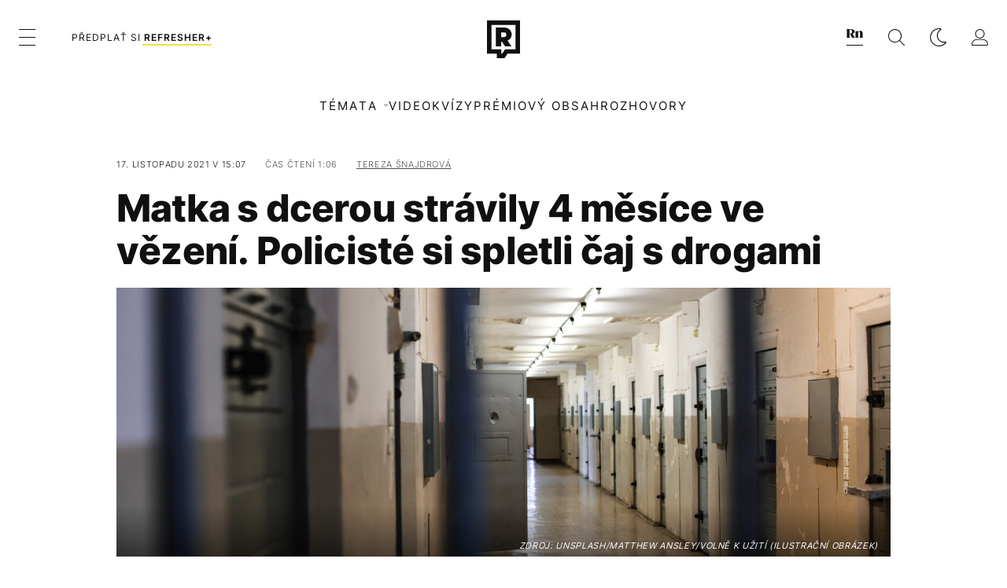

--- FILE ---
content_type: text/html; charset=UTF-8
request_url: https://refresher.cz/106349-Matka-s-dcerou-stravily-4-mesice-ve-vezeni-Policiste-si-spletli-caj-s-drogami
body_size: 30419
content:
<!DOCTYPE html>
<html lang="cs">
<head>
	<title>Matka s dcerou strávily 4 měsíce ve vězení. Policisté si spletli čaj s drogami | REFRESHER.cz</title>
<meta http-equiv="Content-Type" content="text/html; charset=UTF-8" />
<meta name="revisit-after" content="1 days" />
<meta name="robots" content="max-image-preview:large, max-video-preview:-1, max-snippet:-1" />
<meta name="author" content="REFRESHER" />
<meta name="copyright" content="REFRESHER Media, s.r.o." />
<meta name="description" content="Policisté se domnívali, že ženy dealují drogy. Ve skutečnosti pouze prodávaly zázvorový čaj." />
<meta name="news_keywords" content="refresher, hudba, moda, lifestyle" />
<meta name="theme-color" content="#101010"/>
<meta property="og:title" content="Matka s dcerou strávily 4 měsíce ve vězení. Policisté si spletli čaj s drogami" />
<meta property="og:description" content="Policisté se domnívali, že ženy dealují drogy. Ve skutečnosti pouze prodávaly zázvorový čaj." />
<meta property="og:image" content="https://refstatic.sk/article/b53a2badc7cf5ce8659a.jpg?ic=&is=1200x630c&c=2w&s=87af01ce591b64f55236ca7a299f16553c36e1e9fe70b85ba800886d02a47f65" />
<meta property="og:image:secure_url" content="https://refstatic.sk/article/b53a2badc7cf5ce8659a.jpg?ic=&is=1200x630c&c=2w&s=87af01ce591b64f55236ca7a299f16553c36e1e9fe70b85ba800886d02a47f65" />
<meta property="og:image:width" content="1200" />
<meta property="og:image:height" content="630" />
<meta property="og:type" content="article" />
<meta property="fb:app_id" content="516136231783051" />
<meta property="og:url" content="https://refresher.cz/106349-Matka-s-dcerou-stravily-4-mesice-ve-vezeni-Policiste-si-spletli-caj-s-drogami" />
<meta property="article:author" content="https://www.facebook.com/refresher.sk" />
<meta name="twitter:card" content="summary_large_image" />
<meta name="twitter:site" content="@refreshersk" />
<meta name="twitter:title" content="Matka s dcerou strávily 4 měsíce ve vězení. Policisté si spletli čaj s drogami" />
<meta name="twitter:description" content="Policisté se domnívali, že ženy dealují drogy. Ve skutečnosti pouze prodávaly zázvorový čaj." />
<meta name="twitter:image" content="https://refstatic.sk/article/b53a2badc7cf5ce8659a.jpg?ic=&is=1200x630c&c=2w&s=87af01ce591b64f55236ca7a299f16553c36e1e9fe70b85ba800886d02a47f65" />
<meta name="google-site-verification" content="qRqTWtUnO7KQ6SPVnsORSm0a-qGrkXW06FuxIjik3Kk" />
<meta name="viewport" content="width=device-width, initial-scale=1, viewport-fit=cover" />
<meta name="mobile-web-app-capable" content="yes" />
<meta name="apple-mobile-web-app-status-bar-style" content="black-translucent" />
<meta name="apple-itunes-app" content="app-id=1671529030, app-argument=https://refresher.cz/106349-Matka-s-dcerou-stravily-4-mesice-ve-vezeni-Policiste-si-spletli-caj-s-drogami" />
<meta name="application-name" content="REFRESHER.sk"/>
<meta name="msapplication-TileColor" content="#000000"/>
<meta name="msapplication-square70x70logo" content="https://refresher.cz/static/css/img/icons/ms-128x128.png"/>
<meta name="msapplication-square150x150logo" content="https://refresher.cz/static/css/img/icons/ms-270x270.png"/>
<meta name="msapplication-wide310x150logo" content="https://refresher.cz/static/css/img/icons/ms-558x270.png"/>
<meta name="msapplication-square310x310logo" content="https://refresher.cz/static/css/img/icons/ms-558x558.png"/>
<link rel="apple-touch-icon" href="https://refresher.cz/static/other/pwa/apple-touch-icon-192x192.png">
<link rel="apple-touch-icon" sizes="152x152" href="https://refresher.cz/static/other/pwa/apple-touch-icon-152x152.png">
<link rel="apple-touch-icon" sizes="167x167" href="https://refresher.cz/static/other/pwa/apple-touch-icon-167x167.png">
<link rel="apple-touch-icon" sizes="180x180" href="https://refresher.cz/static/other/pwa/apple-touch-icon-180x180.png">
<link rel="apple-touch-startup-image" media="(width: 414px) and (height: 896px) and (-webkit-device-pixel-ratio: 3)" href="https://refresher.cz/static/other/pwa/apple-launch-1242x2688.png">
<link rel="apple-touch-startup-image" media="(width: 414px) and (height: 896px) and (-webkit-device-pixel-ratio: 2)" href="https://refresher.cz/static/other/pwa/apple-launch-828x1792.png">
<link rel="apple-touch-startup-image" media="(width: 375px) and (height: 812px) and (-webkit-device-pixel-ratio: 3)" href="https://refresher.cz/static/other/pwa/apple-launch-1125x2436.png">
<link rel="apple-touch-startup-image" media="(width: 414px) and (height: 736px) and (-webkit-device-pixel-ratio: 3)" href="https://refresher.cz/static/other/pwa/apple-launch-1242x2208.png">
<link rel="apple-touch-startup-image" media="(width: 375px) and (height: 667px) and (-webkit-device-pixel-ratio: 2)" href="https://refresher.cz/static/other/pwa/apple-launch-750x1334.png">
<link rel="apple-touch-startup-image" media="(width: 1024px) and (height: 1366px) and (-webkit-device-pixel-ratio: 2)" href="https://refresher.cz/static/other/pwa/apple-launch-2048x2732.png">
<link rel="apple-touch-startup-image" media="(width: 834px) and (height: 1112px) and (-webkit-device-pixel-ratio: 2)" href="https://refresher.cz/static/other/pwa/apple-launch-1668x2224.png">
<link rel="apple-touch-startup-image" media="(width: 768px) and (height: 1024px) and (-webkit-device-pixel-ratio: 2)" href="https://refresher.cz/static/other/pwa/apple-launch-1536x2048.png">
<link rel="icon" type="image/png" href="https://refresher.cz/static/css/img/favicon-b.png"/>
<link rel="icon" type="image/png" href="https://refresher.cz/static/css/img/favicon-w.png" media="(prefers-color-scheme: dark)"/>
<link rel="alternate" type="application/rss+xml" href="https://refresher.cz/rss" title="REFRESHER.cz RSS" />
<link rel="manifest" href="/manifest.json">
<link rel="preconnect" href="https://refstatic.sk">
<link rel="dns-prefetch" href="https://refstatic.sk">
<link rel="dns-prefetch" href="https://tracker.refresher.cz">
<link rel="preconnect" href="https://www.googletagmanager.com">
<link rel="preconnect" href="https://gask.hit.gemius.pl">
<link rel="dns-prefetch" href="//adx.adform.net">
<link rel="dns-prefetch" href="//a.teads.tv">
<link rel="canonical" href="https://refresher.cz/106349-Matka-s-dcerou-stravily-4-mesice-ve-vezeni-Policiste-si-spletli-caj-s-drogami">
<style type="text/css">.sprite{ background-image: url(https://refresher.cz/static/css/img/sprite.webp?v=15); background-size: 500px 500px; background-repeat: no-repeat; } .no-webp .sprite{ background-image: url(https://refresher.cz/static/css/img/sprite.png?v=15); }</style>
            <script async type="text/javascript" src="https://securepubads.g.doubleclick.net/tag/js/gpt.js"></script>
                <link rel="stylesheet" href="/build/main.373d02a4.css" type="text/css"/>
            <link rel="stylesheet" href="/build/redesign.d0a11a71.css" type="text/css"/>
            <link rel="stylesheet" href="/build/249.64c1594d.css" type="text/css"/>
            <link rel="stylesheet" href="/build/redesign-article.e68073d1.css" type="text/css"/>
                <script src="/build/runtime.4a257db4.js" defer type="text/javascript"></script>
            <script src="/build/781.6448189f.js" defer type="text/javascript"></script>
            <script src="/build/main.a8ce0320.js" defer type="text/javascript"></script>
            <script src="/build/redesign.eb74d20c.js" defer type="text/javascript"></script>
            <script src="/build/101.f00710f3.js" defer type="text/javascript"></script>
            <script src="/build/249.9c5ff926.js" defer type="text/javascript"></script>
            <script src="/build/redesign-article.744366f7.js" defer type="text/javascript"></script>
            <style>
    .fc-button.fc-cta-do-not-consent.fc-secondary-button {
        position: absolute !important;
        top: 0 !important;
        right: 24px !important;
    }
    body div.fc-consent-root .fc-dialog {
        position: relative !important;
        padding-top: 35px !important;
        margin: 0 !important;
    }
    body div.fc-consent-root .fc-primary-button {
        margin-left: 0 !important;
    }
    @media screen and (max-width: 480px) {
        body div.fc-consent-root .fc-choice-dialog .fc-footer-buttons-container {
            height: auto !important;
        }
    }
</style></head>
    <body
            data-tracker="https://refresher.cz/services/tracker/"
            data-base-url="https://refresher.cz"
            data-abtest-version="0"
            data-app=""
    >
        <script type="text/javascript">
            if( document.cookie && document.cookie.indexOf('nativeApp') > 0 ) {
                document.body.classList.add('in-app');
                if (window.matchMedia && window.matchMedia('(prefers-color-scheme: dark)').matches) {
                    document.body.classList.add('dark');
                } else {
                    document.body.classList.add('light');
                }
            } else {
                const themeLocalStorage = localStorage.getItem("theme");
                if (['dark', 'light'].includes(themeLocalStorage)) {
                    document.body.classList.add(themeLocalStorage);
                } else if (window.matchMedia && window.matchMedia('(prefers-color-scheme: dark)').matches) {
                    document.body.classList.add('dark');
                } else {
                    document.body.classList.add('light');
                }
            }
        </script>
		<script type="text/javascript">
		var pp_gemius_use_cmp = true;
		var pp_gemius_identifier = 'B82QneuKY6scUKbrHijI13aIXqxNuC_QDvVn3a0rlVv.Q7';
		const url_frontend = 'https://refresher.cz';
		var moretext = "Zobrazit více";
		var logged_in = false;
		const server_pub_key = 'BH3T-TBzLBoMEM3OzU0i4TZ5Q_kxNjrTT8mpKgigVw42LsUwwwWaAL6VP9uVaVqEfihqACVv9txX4u7SjIuVS7A';
		const url_static = 'https://refresher.cz/static';
		const browser_notifications = false;
		const user_type = 'anonym';

        window.tracker = {
            events: [],
            project: "refresher",
            locale: "cs",
            tracker: "cz",
                        abtest: "0",
            endpoint: "https://refresher.cz/services/tracker/",
            domain: ".refresher.cz",
            event: function (type, data) {
                this.events.push({type: type, data: data});
            },
        };
		</script>
		<div id="fb-root"></div>

        
                                    
<div class="header__holder--redesigned" data-is-article="1">
    <div class="Header-PullReload">
        <div class="Header-PullReload-Bg"></div>
        <div class="Header-PullReload-Loader"></div>
    </div>
</div>
<div class="header--redesigned" data-header >
    <nav class="header" data-is-article="1">
        <div class="header__top-wrap" data-header-top>
            <div class="header__top">
                <div class="header__top-soyoudontforget">
                                        <div>
                                                                                    Svátek má Běla
                                                                        </div>
                </div>
                <div class="header__top-projects">
                    <ul>
                        <li><a href="https://refresher.cz/benefity">Benefity</a></li>
                        <li><a href="https://refresher.cz/filmy-a-serialy/databaze">Filmová databáze</a></li>
                        <li><a href="https://tvprogram.refresher.cz">TV program</a></li>
                         <li><a href="https://shop.refresher.sk">Shop</a></li>
                        <li><a href="https://market.refresher.cz">Market</a></li>
                        <li><a href="https://blog.refresher.cz">Blog</a></li>
                    </ul>
                </div>
                <div class="header__top-miscellaneous">
                    <ul>
                        <li><a href="https://onas.refresher.cz">O nás</a></li>
                        <li><a href="https://onas.refresher.cz/kariera">Kariéra</a></li>
                        <li><a href="https://onas.refresher.cz/#kontakt">Kontakt</a></li>
                    </ul>
                </div>
            </div>
        </div>
        <div class="header__mid" data-header-mid>
            <div class="header__mid-categories"><div class="header__mid-categories-button icon icon-menu" data-header-menu-button-desktop></div></div>
                                                                            <div class="header__mid-subscribe">
                    <a href="https://refresher.cz/plus"
                       data-ga-event="subscribe_header_banner" data-ga-interaction-type="click"
                    >Předplať si <b>refresher+</b></a>
                </div>
                        <div class="header__mid-logo"><a href="https://refresher.cz/" title="Refresher logo"><i class="icon icon-refresher-badge"></i></a></div>
            <div class="header__mid-hotkeys">
                <a href="https://news.refresher.cz/" data-modal-open="project_switch_news" title="PŘEJÍT NA NEWS"><i class="icon icon-refresher-news-badge"></i></a>
                                                <a href="https://refresher.cz/vyhladavanie" title="Vyhledávání" class="header__search-button"><i class="icon icon-search"></i></a>
                <i class="icon icon-color-scheme-dark d-none d-xl-block" data-menu-dropdown-button="color-scheme"></i>
                <i class="header__mid-hotkeys__avatar d-none d-xl-none"  data-header-menu-profile-button><img src="" alt="avatar"></i>
                <i class="header__mid-hotkeys__avatar d-none " data-menu-dropdown-button="profile-crossroad"><img src="" alt="avatar"></i>
                <a href="https://refresher.cz/prihlaseni" class="" title="Přihlásit se"><i class="icon icon-profile"></i></a>
                <i class="icon icon-menu d-xl-none" data-header-menu-button-mobile></i>
            </div>

            <div class="header__dropdown" data-menu-dropdown="color-scheme">
                <div class="header__dropdown-wrap">
                    <div class="header__dropdown-item" data-color-scheme="light"><i class="icon icon-color-scheme-light"></i> <div>Světlý režim</div></div>
                    <div class="header__dropdown-item" data-color-scheme="dark"><i class="icon icon-color-scheme-dark"></i> <div>Tmavý režim</div></div>
                    <div class="header__dropdown-item" data-color-scheme="auto"><i class="icon icon-color-scheme-device-mobile"></i> <div>Podle zařízení</div></div>
                </div>
            </div>

            <div class="header__dropdown" data-menu-dropdown="profile-crossroad">
                <div class="header__dropdown-wrap">
                    <div class="profile-crossroad">
                        <div class="profile-crossroad-wrap">
                                                    </div>
                    </div>
                </div>
            </div>
        </div>
        <div class="header__bottom-wrap" data-header-bottom>
            <div>
                <div class="header__bottom header__bottom--mobile" data-ga-event="header-links-mobile"
                     data-ga-interaction-type="view">
                                        <div class="header__bottom-link header__bottom-link--dropdown" data-modal-open="topics"
                         data-ga-event="header-links-mobile" data-ga-interaction-type="click"
                         data-ga-interaction-option="topics">Témata</div>
                    <div class="header__bottom-link header__bottom-link--dropdown" data-modal-open="latest"
                         data-ga-event="header-links-mobile" data-ga-interaction-type="click"
                         data-ga-interaction-option="latest">Nejnovější</div>
                    <div class="header__bottom-link header__bottom-link--dropdown" data-modal-open="most-read"
                         data-ga-event="header-links-mobile" data-ga-interaction-type="click"
                         data-ga-interaction-option="most-read">Nejčtenější</div>
                                            <a href="https://refresher.cz/video" class="header__bottom-link"
                           data-ga-event="header-links-mobile" data-ga-interaction-type="click"
                           data-ga-interaction-option="video">Video</a>
                                                            <a href="https://refresher.cz/kvizy" class="header__bottom-link"
                       data-ga-event="header-links-mobile" data-ga-interaction-type="click"
                       data-ga-interaction-option="quiz">Kvízy</a>
                    <a href="https://refresher.cz/podcasty" class="header__bottom-link"
                       data-ga-event="header-links-mobile" data-ga-interaction-type="click"
                       data-ga-interaction-option="podcasts">Podcasty</a>
                    <a href="https://refresher.cz/refresher/rozhovory"
                       class="header__bottom-link" data-ga-event="header-links-mobile" data-ga-interaction-type="click"
                       data-ga-interaction-option="interviews">Rozhovory</a>
                </div>
                <div class="header__bottom header__bottom--desktop h-scroll">
                                        <div class="header__bottom-link header__bottom-link--dropdown" data-modal-open="topics">Témata</div>
                                            <a href="https://refresher.cz/video" class="header__bottom-link">Video</a>
                        <a href="https://refresher.cz/kvizy" class="header__bottom-link">Kvízy</a>
                        <a href="https://refresher.cz/odporucane/plus" class="header__bottom-link">Prémiový obsah</a>
                                        <a href="https://refresher.cz/refresher/rozhovory" class="header__bottom-link">Rozhovory</a>

                </div>
            </div>
        </div>

        <div class="header__menu" data-header-menu>
            <div class="header__menu-head">
                <i class="icon icon-color-scheme-dark" data-color-scheme-switch></i>
                <div class="header__menu-head-logo">
                    <a href="https://refresher.cz/" title="Refresher logo">
                        <i class="icon icon-refresher-badge"></i>
                    </a>
                </div>
                <i class="icon icon-menu-x" data-header-menu-close></i>
            </div>
            <div class="header__menu-search">
                <form class="header__menu-search-form" action="https://refresher.cz/vyhladavanie" method="get" style="display: block;" data-cy="header-search-form">
                    <input type="search" class="header__menu-search-input" name="q" placeholder="Hledat" data-cy="header-search-input">
                    <i class="search-icon"></i>
                </form>
            </div>
            <div class="header__menu-wrap --search --hide">
                <div class="header__menu-wrap-container">
                    <div class="search__filter">
    <div class="search__filter-label">
        Filtr vyhledávání
    </div>
    <div class="search__filter-switch">
        <label class="switcher --inverted" data-cy="search-filter-articles">
            <input type="checkbox" name="exclude[]" value="articles"
                               >
            <span>Články</span>
        </label>
    </div>
    <div class="search__filter-switch">
        <label class="switcher --inverted" data-cy="search-filter-topics">
            <input type="checkbox" name="exclude[]" value="topics"
                               >
            <span>Témata</span>
        </label>
    </div>
    <div class="search__filter-switch">
        <label class="switcher --inverted" data-cy="search-filter-users">
            <input type="checkbox" name="exclude[]" value="users"
                               >
            <span>Uživatelé</span>
        </label>
    </div>
    <div class="search__filter-switch">
        <label class="switcher --inverted" data-cy="search-filter-movies">
            <input type="checkbox" name="exclude[]" value="movies"
                               >
            <span>Filmy a seriály</span>
        </label>
    </div>
</div>
                    <div class="search__content"></div>
                </div>
            </div>
            <div class="header__menu-wrap --categories">
                <div class="header__menu-top">
                    <div class="header__menu-category">
                        <div class="header__menu-category-h">Hlavní témata</div>
                        <ul class="header__menu-category-ul">
                                                                                                <li class="header__menu-category-li">
                                        <a href="https://refresher.cz/tema/rodina-vztahy-sex"
                                           style="border-color: #320af6;"
                                           class="header__menu-category-li-a"
                                        >Rodina, Vztahy, Sex</a>
                                    </li>
                                                                    <li class="header__menu-category-li">
                                        <a href="https://refresher.cz/tema/krimi-a-true-crime"
                                           style="border-color: #320af6;"
                                           class="header__menu-category-li-a"
                                        >Krimi a true crime</a>
                                    </li>
                                                                    <li class="header__menu-category-li">
                                        <a href="https://refresher.cz/tema/vzdelani-kariera"
                                           style="border-color: #AE83FF;"
                                           class="header__menu-category-li-a"
                                        >Vzdělání &amp; Kariéra</a>
                                    </li>
                                                                    <li class="header__menu-category-li">
                                        <a href="https://refresher.cz/tema/zdravi"
                                           style="border-color: #9AC000;"
                                           class="header__menu-category-li-a"
                                        >Zdraví</a>
                                    </li>
                                                                    <li class="header__menu-category-li">
                                        <a href="https://refresher.cz/tema/beauty"
                                           style="border-color: #320af6;"
                                           class="header__menu-category-li-a"
                                        >Beauty</a>
                                    </li>
                                                                    <li class="header__menu-category-li">
                                        <a href="https://refresher.cz/tema/fashion"
                                           style="border-color: #320af6;"
                                           class="header__menu-category-li-a"
                                        >Fashion</a>
                                    </li>
                                                                    <li class="header__menu-category-li">
                                        <a href="https://refresher.cz/tema/gastro"
                                           style="border-color: #320af6;"
                                           class="header__menu-category-li-a"
                                        >Gastro</a>
                                    </li>
                                                                    <li class="header__menu-category-li">
                                        <a href="https://refresher.cz/tema/design-art"
                                           style="border-color: #320af6;"
                                           class="header__menu-category-li-a"
                                        >Design &amp; Art</a>
                                    </li>
                                                                    <li class="header__menu-category-li">
                                        <a href="https://refresher.cz/tema/cestovani-volny-cas"
                                           style="border-color: #320af6;"
                                           class="header__menu-category-li-a"
                                        >Cestování &amp; Volný čas</a>
                                    </li>
                                                                    <li class="header__menu-category-li">
                                        <a href="https://refresher.cz/tema/filmy-a-serialy"
                                           style="border-color: #C7A700;"
                                           class="header__menu-category-li-a"
                                        >Filmy a seriály</a>
                                    </li>
                                                                    <li class="header__menu-category-li">
                                        <a href="https://refresher.cz/tema/showbiz-zabava"
                                           style="border-color: #320af6;"
                                           class="header__menu-category-li-a"
                                        >Showbiz &amp; Zábava</a>
                                    </li>
                                                                    <li class="header__menu-category-li">
                                        <a href="https://refresher.cz/tema/hudba"
                                           style="border-color: #320af6;"
                                           class="header__menu-category-li-a"
                                        >Hudba</a>
                                    </li>
                                                                    <li class="header__menu-category-li">
                                        <a href="https://refresher.cz/tema/tech"
                                           style="border-color: #320af6;"
                                           class="header__menu-category-li-a"
                                        >Tech</a>
                                    </li>
                                                                    <li class="header__menu-category-li">
                                        <a href="https://refresher.cz/tema/sport"
                                           style="border-color: #34C4F1;"
                                           class="header__menu-category-li-a"
                                        >Sport</a>
                                    </li>
                                                                                    </ul>
                    </div>
                    <div class="header__menu-category header__menu-category--news">
                        <div class="header__menu-category-h">Aktuální témata</div>
                        <ul class="header__menu-category-ul">
                                                                                                <li class="header__menu-category-li">
                                        <a href="https://refresher.cz/tema/filmy-a-serialy"
                                           style="border-color: #C7A700;"
                                           class="header__menu-category-li-a"
                                        >Filmy a seriály</a>
                                    </li>
                                                                    <li class="header__menu-category-li">
                                        <a href="https://refresher.cz/tema/celebrity"
                                           style="border-color: #320af6;"
                                           class="header__menu-category-li-a"
                                        >Celebrity</a>
                                    </li>
                                                                    <li class="header__menu-category-li">
                                        <a href="https://refresher.cz/tema/netflix"
                                           style="border-color: #320af6;"
                                           class="header__menu-category-li-a"
                                        >Netflix</a>
                                    </li>
                                                                    <li class="header__menu-category-li">
                                        <a href="https://refresher.cz/tema/showbiz-zabava"
                                           style="border-color: #320af6;"
                                           class="header__menu-category-li-a"
                                        >Showbiz &amp; Zábava</a>
                                    </li>
                                                                    <li class="header__menu-category-li">
                                        <a href="https://refresher.cz/tema/fyzicke-zdravi"
                                           style="border-color: #320af6;"
                                           class="header__menu-category-li-a"
                                        >Fyzické zdraví</a>
                                    </li>
                                                                    <li class="header__menu-category-li">
                                        <a href="https://refresher.cz/tema/zenske-zdravi"
                                           style="border-color: #320af6;"
                                           class="header__menu-category-li-a"
                                        >Ženské zdraví</a>
                                    </li>
                                                                    <li class="header__menu-category-li">
                                        <a href="https://refresher.cz/tema/dusevne-zdravie"
                                           style="border-color: #320af6;"
                                           class="header__menu-category-li-a"
                                        >Duševní zdraví</a>
                                    </li>
                                                                    <li class="header__menu-category-li">
                                        <a href="https://refresher.cz/tema/serialy-2026"
                                           style="border-color: #1167FF;"
                                           class="header__menu-category-li-a"
                                        >Seriály 2026</a>
                                    </li>
                                                                                    </ul>
                    </div>
                </div>

                <div class="header__menu-bot is-shown" data-menu-bot>                    <div class="header__menu-category">
                        <div class="header__menu-category-h">Jiné formáty</div>
                        <ul class="header__menu-category-ul">
                            <li class="header__menu-category-li"><a href="https://refresher.cz/odporucane" class="header__menu-category-li-a">Doporučené</a></li>
                            <li class="header__menu-category-li"><a href="https://refresher.cz/video" class="header__menu-category-li-a">Video</a></li>
                            <li class="header__menu-category-li"><a href="https://refresher.cz/podcasty" class="header__menu-category-li-a">Podcasty</a></li>
                            <li class="header__menu-category-li"><a href="https://refresher.cz/kvizy" class="header__menu-category-li-a">Kvízy</a></li>
                            <li class="header__menu-category-li"><a href="https://refresher.cz/refresher/rozhovory" class="header__menu-category-li-a">Rozhovory</a></li>
                        </ul>
                    </div>

                    <div class="header__menu-category header__menu-category--single">
                        <div class="header__menu-category-h">Předplatné</div>
                        <ul class="header__menu-category-ul">
                            <li class="header__menu-category-li"><a href="https://refresher.cz/odporucane/plus" class="header__menu-category-li-a">Prémiový obsah</a></li>
                            <li class="header__menu-category-li"><a href="https://refresher.cz/benefity" class="header__menu-category-li-a">Benefity</a></li>
                            <li class="header__menu-category-li"><a href="https://refresher.cz/plus" class="header__menu-category-li-a">Předplatit</a></li>
                        </ul>
                    </div>

                    <div class="header__menu-category">
                        <div class="header__menu-category-h">Refresher</div>
                        <ul class="header__menu-category-ul">
                            <li class="header__menu-category-li"><a href="https://onas.refresher.cz" class="header__menu-category-li-a">O nás</a></li>
                            <li class="header__menu-category-li"><a href="https://onas.refresher.cz/#hodnoty" class="header__menu-category-li-a">Hodnoty</a></li>
                            <li class="header__menu-category-li"><a href="https://insider.refresher.cz" class="header__menu-category-li-a">Insider</a></li>
                            <li class="header__menu-category-li"><a href="https://onas.refresher.cz/kariera" class="header__menu-category-li-a">Kariéra</a></li>
                            <li class="header__menu-category-li"><a href="https://onas.refresher.cz/vlastnicka-struktura-spolecnosti#historie" class="header__menu-category-li-a">Historie</a></li>
                            <li class="header__menu-category-li"><a href="https://onas.refresher.cz/#kontakt" class="header__menu-category-li-a">Kontakt</a></li>
                            <li class="header__menu-category-li"><a href="https://onas.refresher.cz/reklama" class="header__menu-category-li-a">Reklama</a></li>
                        </ul>
                    </div>

                    <div class="header__menu-category">
                        <div class="header__menu-category-h">Naše projekty</div>
                        <ul class="header__menu-category-ul">
                            <li class="header__menu-category-li"><a href="https://disrupter.refresher.cz/" class="header__menu-category-li-a">Disrupter</a></li>
                            <li class="header__menu-category-li"><a href="https://tvprogram.refresher.cz" class="header__menu-category-li-a">TV program</a></li>
                            <li class="header__menu-category-li"><a href="https://shop.refresher.sk" class="header__menu-category-li-a">Shop</a></li>
                            <li class="header__menu-category-li"><a href="https://blog.refresher.cz" class="header__menu-category-li-a">Blog</a></li>
                            <li class="header__menu-category-li"><a href="https://refresher.cz/filmy-a-serialy/databaze" class="header__menu-category-li-a">Filmová databáze</a></li>
                             <li class="header__menu-category-li"><a href="https://market.refresher.cz" class="header__menu-category-li-a">Market</a></li>
                        </ul>
                    </div>
                </div>

                <div class="header__menu-foot">
                                        <div class="header__menu-foot-namesday">
                                                                                    Svátek má Běla
                                                                        </div>
                    <div class="header__menu-foot-switch">
                                                    <span>CZ</span><a href="https://refresher.sk">SK</a><a href="https://refresher.hu">HU</a>
                                            </div>                 </div>
            </div>
        </div>

        <div class="header__menu" data-header-menu="profile">
            <div class="header__menu-head">
                <i class="icon icon-color-scheme-dark"></i>
                <div class="header__menu-head-logo">
                    <i class="icon icon-refresher-badge"></i>
                </div>
                <i class="icon icon-menu-x" data-header-menu-close></i>
            </div>

            


            <div class="profile-crossroad">
                            </div>

        </div>
    </nav>




    <div class="overlay" data-overlay></div>
    <div class="header__modal" data-modal="topics">
        <div class="header__modal-head" data-modal-close>
            <div class="header__modal-button"></div>
        </div>
        <div class="header__modal-body">
            <div class="header__menu-wrap">
                <div class="header__menu-top">
                    <div class="header__menu-category">
                        <div class="header__menu-category-h">Hlavní témata</div>
                        <ul class="header__menu-category-ul">
                                                                                                <li class="header__menu-category-li">
                                        <a href="https://refresher.cz/tema/rodina-vztahy-sex"
                                           class="header__menu-category-li-a"
                                        >Rodina, Vztahy, Sex</a>
                                    </li>
                                                                    <li class="header__menu-category-li">
                                        <a href="https://refresher.cz/tema/krimi-a-true-crime"
                                           class="header__menu-category-li-a"
                                        >Krimi a true crime</a>
                                    </li>
                                                                    <li class="header__menu-category-li">
                                        <a href="https://refresher.cz/tema/vzdelani-kariera"
                                           class="header__menu-category-li-a"
                                        >Vzdělání &amp; Kariéra</a>
                                    </li>
                                                                    <li class="header__menu-category-li">
                                        <a href="https://refresher.cz/tema/zdravi"
                                           class="header__menu-category-li-a"
                                        >Zdraví</a>
                                    </li>
                                                                    <li class="header__menu-category-li">
                                        <a href="https://refresher.cz/tema/beauty"
                                           class="header__menu-category-li-a"
                                        >Beauty</a>
                                    </li>
                                                                    <li class="header__menu-category-li">
                                        <a href="https://refresher.cz/tema/fashion"
                                           class="header__menu-category-li-a"
                                        >Fashion</a>
                                    </li>
                                                                    <li class="header__menu-category-li">
                                        <a href="https://refresher.cz/tema/gastro"
                                           class="header__menu-category-li-a"
                                        >Gastro</a>
                                    </li>
                                                                    <li class="header__menu-category-li">
                                        <a href="https://refresher.cz/tema/design-art"
                                           class="header__menu-category-li-a"
                                        >Design &amp; Art</a>
                                    </li>
                                                                    <li class="header__menu-category-li">
                                        <a href="https://refresher.cz/tema/cestovani-volny-cas"
                                           class="header__menu-category-li-a"
                                        >Cestování &amp; Volný čas</a>
                                    </li>
                                                                    <li class="header__menu-category-li">
                                        <a href="https://refresher.cz/tema/filmy-a-serialy"
                                           class="header__menu-category-li-a"
                                        >Filmy a seriály</a>
                                    </li>
                                                                    <li class="header__menu-category-li">
                                        <a href="https://refresher.cz/tema/showbiz-zabava"
                                           class="header__menu-category-li-a"
                                        >Showbiz &amp; Zábava</a>
                                    </li>
                                                                    <li class="header__menu-category-li">
                                        <a href="https://refresher.cz/tema/hudba"
                                           class="header__menu-category-li-a"
                                        >Hudba</a>
                                    </li>
                                                                    <li class="header__menu-category-li">
                                        <a href="https://refresher.cz/tema/tech"
                                           class="header__menu-category-li-a"
                                        >Tech</a>
                                    </li>
                                                                    <li class="header__menu-category-li">
                                        <a href="https://refresher.cz/tema/sport"
                                           class="header__menu-category-li-a"
                                        >Sport</a>
                                    </li>
                                                                                    </ul>
                    </div>
                    <div class="header__menu-category header__menu-category--topics">
                        <div class="header__menu-category-h">Aktuální témata</div>
                        <ul class="header__menu-category-ul">
                                                                                                <li class="header__menu-category-li">
                                        <a href="https://refresher.cz/tema/filmy-a-serialy"
                                           class="header__menu-category-li-a"
                                        >Filmy a seriály</a>
                                    </li>
                                                                    <li class="header__menu-category-li">
                                        <a href="https://refresher.cz/tema/celebrity"
                                           class="header__menu-category-li-a"
                                        >Celebrity</a>
                                    </li>
                                                                    <li class="header__menu-category-li">
                                        <a href="https://refresher.cz/tema/netflix"
                                           class="header__menu-category-li-a"
                                        >Netflix</a>
                                    </li>
                                                                    <li class="header__menu-category-li">
                                        <a href="https://refresher.cz/tema/showbiz-zabava"
                                           class="header__menu-category-li-a"
                                        >Showbiz &amp; Zábava</a>
                                    </li>
                                                                    <li class="header__menu-category-li">
                                        <a href="https://refresher.cz/tema/fyzicke-zdravi"
                                           class="header__menu-category-li-a"
                                        >Fyzické zdraví</a>
                                    </li>
                                                                    <li class="header__menu-category-li">
                                        <a href="https://refresher.cz/tema/zenske-zdravi"
                                           class="header__menu-category-li-a"
                                        >Ženské zdraví</a>
                                    </li>
                                                                    <li class="header__menu-category-li">
                                        <a href="https://refresher.cz/tema/dusevne-zdravie"
                                           class="header__menu-category-li-a"
                                        >Duševní zdraví</a>
                                    </li>
                                                                    <li class="header__menu-category-li">
                                        <a href="https://refresher.cz/tema/serialy-2026"
                                           class="header__menu-category-li-a"
                                        >Seriály 2026</a>
                                    </li>
                                                                                    </ul>
                    </div>
                </div>
            </div>
        </div>
    </div>
    <div class="header__modal" data-modal="latest">
        <div class="header__modal-head" data-modal-close>
            <div class="header__modal-button"></div>
        </div>
        <div class="header__modal-body">
            <div data-modal-loader></div>
        </div>
    </div>
    <div class="header__modal" data-modal="most-read">
        <div class="header__modal-head" data-modal-close>
            <div class="header__modal-button"></div>
        </div>
        <div class="header__modal-body">
            <div data-modal-loader></div>
        </div>
    </div>
    <div class="header__modal" data-modal="project_switch_news">
        <div class="header__modal-head" data-modal-close>
            <div class="header__modal-button"></div>
        </div>
        <div class="header__modal-body">
            <div class="project-switch">
                <div><div class="project-switch__logo"></div></div>
                <div class="project-switch__h">Zpravodajský portál pro moderní generaci, která se zajímá o aktuální dění.</div>
                <div class="project-switch__p">Zajímá tě aktuální dění? Zprávy z domova i ze světa najdeš na zpravodajském webu. Čti reportáže, rozhovory i komentáře z různých oblastí. Sleduj Refresher News, pokud chceš být v obraze.</div>
                <div class="project-switch__checkbox">
                    <label class="form-control-checkbox" data-project-switch-alert-toggle>
                        <input class="form-control-checkbox__input" type="checkbox" data-project-switch-alert-toggle-checkbox>
                        <span class="form-control-checkbox__checkmark-border"></span>
                        <span class="form-control-checkbox__checkmark"></span>
                        <span class="form-control-checkbox__label">Nezobrazovat toto upozornění</span>
                    </label>
                </div>
                <div class="project-switch__button">
                    <a href="https://news.refresher.cz/" class="btn btn-primary btn-icon"><span>PŘEJÍT NA NEWS</span>
                        <i class="icon-caret-right"></i></a>
                </div>
                <div class="project-switch__info">Kliknutím na tlačítko tě přesměrujeme na news.refresher.cz</div>
            </div>
        </div>
    </div>
    <div class="header__modal" data-modal="project_switch_lifestyle">
        <div class="header__modal-head" data-modal-close>
            <div class="header__modal-button"></div>
        </div>
        <div class="header__modal-body">
                    </div>
    </div>
</div>
                    
        
        
		
    
    
    
    
    <div id="protag-above_content"></div>
    <script type="text/javascript">
        window.googletag = window.googletag || { cmd: [] };
        window.protag = window.protag || { cmd: [] };
        window.protag.cmd.push(function () {
            window.protag.display("protag-above_content");
        });
    </script>



<div class="container">
    <article
            class="article"
            data-id="106349"
            data-alias="Matka-s-dcerou-stravily-4-mesice-ve-vezeni-Policiste-si-spletli-caj-s-drogami"
            data-category-id="75"
            data-hide-ads="0"
            data-targeting-category="news"
            data-url="https://refresher.cz/106349-Matka-s-dcerou-stravily-4-mesice-ve-vezeni-Policiste-si-spletli-caj-s-drogami"
            data-lock="logged_in"                        data-link-view="0"
                                                data-featured="0"
                        data-author-ids="687"
            data-category-ids="75"
            data-tag-ids=""
            data-active                                    data-section="1"
                >
                
        


        

        

                    <div
        class="article__headline"
                    style="--category-color: #7F8C8D;"
        >
    <div class="article__headline-info">
                    <div class="article__headline-info-item --publish-date">
                                17. listopadu 2021 v 15:07
            </div>
                <div class="article__headline-info-item --reading-time">
            Čas čtení
                        1:06
        </div>
                                    <a class="article__headline-info-item --author" href="https://refresher.cz/profil/tereza-snajdrova">
                    Tereza Šnajdrová
                </a>
                    
                <div style="display: flex;">
                                </div>
    </div>
    <h1 class="article__headline-title">
        Matka s dcerou strávily 4 měsíce ve vězení. Policisté si spletli čaj s drogami
    </h1>
                                    <div class="article__headline-cover"
                                    id="gallery-1" data-ga-event="article_image" data-ga-interaction-placement="article_cover" data-ga-interaction-type="view"
                        >
                        <a href="https://refresher.cz/106349-Matka-s-dcerou-stravily-4-mesice-ve-vezeni-Policiste-si-spletli-caj-s-drogami/gallery/1?return=image-1">
                                <picture>
                    <source srcset="https://refstatic.sk/article/Matka-s-dcerou-stravily-4-mesice-ve-vezeni-Policiste-si-spletli-caj-s-drogami~b53a2badc7cf5ce8659a.jpg?is=1440x500c&amp;s=f42be5149b1a5284ba232379f27da0c5aeeb9e1e0a086ae17b6106eee5f4d75b 1x, https://refstatic.sk/article/Matka-s-dcerou-stravily-4-mesice-ve-vezeni-Policiste-si-spletli-caj-s-drogami~b53a2badc7cf5ce8659a.jpg?is=2160x750c&amp;s=f59b4231c11c32da01d60893a629d19c3ca2e73c09dd5ee51ccd5768dc37ae34 2x"
                            media="(min-width: 600px)"/>
                    <source srcset="https://refstatic.sk/article/Matka-s-dcerou-stravily-4-mesice-ve-vezeni-Policiste-si-spletli-caj-s-drogami~b53a2badc7cf5ce8659a.jpg?is=720x250c&amp;s=53ed1982393dd74d811f76198351a514e992d31d94e62f80843f10a0c7206d82 1x, https://refstatic.sk/article/Matka-s-dcerou-stravily-4-mesice-ve-vezeni-Policiste-si-spletli-caj-s-drogami~b53a2badc7cf5ce8659a.jpg?is=1440x500c&amp;s=f42be5149b1a5284ba232379f27da0c5aeeb9e1e0a086ae17b6106eee5f4d75b 2x"/>
                    <img src="https://refstatic.sk/article/Matka-s-dcerou-stravily-4-mesice-ve-vezeni-Policiste-si-spletli-caj-s-drogami~b53a2badc7cf5ce8659a.jpg?is=720x250c&amp;s=53ed1982393dd74d811f76198351a514e992d31d94e62f80843f10a0c7206d82" alt="Matka s dcerou strávily 4 měsíce ve vězení. Policisté si spletli čaj s drogami"
                                                            data-ga-event="article_image" data-ga-interaction-placement="article_cover" data-ga-interaction-type="click"
                                                />
                </picture>
                                    <div class="article__headline-cover-source">
                        Zdroj:
                        Unsplash/Matthew Ansley/volně k užití (ilustrační obrázek)
                    </div>
                                            </a>
                    </div>
    
    <div class="article__headline-actions  "
         data-headline-actions
    >
        
        <div class="article__actions ">

    
            <a class="article__discussion"
           href="https://refresher.cz/106349-Matka-s-dcerou-stravily-4-mesice-ve-vezeni-Policiste-si-spletli-caj-s-drogami#diskusia"
           data-cy="article-actions-discussion"
           aria-label="Diskutovat"
        >
            <div class="article__discussion-text">Diskutovat</div>
            <div class="article__discussion-icon"></div>
                            <div class="article__discussion-count">1</div>
                    </a>
    
    
    <div class="article__share" data-cy="article-share" data-ga-event="article_share" data-ga-interaction-type="view">
        <div class="article__share-title --long">
            Sdílet
        </div>
    </div>

    <div class="article__bookmark"
                  data-cy="article-bookmark"
         data-ga-event="article_save" data-ga-interaction-type="view"
    >
        <div class="article__bookmark-button"
                          data-cy="article-bookmark-button"
        >
            <span class="article__bookmark-button-text --inactive --hide" data-ga-event="article_save" data-ga-interaction-type="click" data-ga-interaction-option="signed-in">
                Uložit
            </span>
            <span class="article__bookmark-button-text --active --hide" data-ga-event="article_save" data-ga-interaction-type="click" data-ga-interaction-option="signed-in">
                Uložené
            </span>
        </div>

        <div class="modal" data-type="login" data-cy="article-bookmark-login">
            <div class="modal-box">
                <div class="modal-content">
                    Musíš být přihlášený/á, abys mohl/a uložit článek.
                </div>
                <div class="modal-actions">
                    <a class="modal-button btn btn-primary"
                       data-type="confirm"
                       href="https://refresher.cz/prihlaseni?info=1"
                       data-cy="article-bookmark-login-confirm"
                       data-ga-event="article_save" data-ga-interaction-type="click" data-ga-interaction-option="anonymous"
                    >
                        Přihlásit se
                    </a>
                    <div class="modal-button btn btn-primary-outline"
                         data-type="cancel"
                         data-cy="article-bookmark-login-cancel"
                         data-ga-event="article_save" data-ga-interaction-type="click" data-ga-interaction-option="anonymous"
                    >
                        Zrušit
                    </div>
                </div>
            </div>
        </div>

        <div class="modal" data-type="error" data-cy="article-bookmark-error">
            <div class="modal-box">
                <div class="modal-content">
                    Nepodařilo se uložit změny. Zkus se nově přihlásit a zopakovat akci.
                    <br/><br/>
                    V případě že problémy přetrvávají, kontaktuj prosím administrátora.
                </div>
                <div class="modal-actions">
                    <div class="modal-button btn btn-primary"
                         data-type="cancel"
                         data-cy="article-bookmark-error-cancel"
                    >
                        OK
                    </div>
                </div>
            </div>
        </div>

    </div>

</div>
    </div>

</div>
        
        
        
        

<div
        class="article__content"
                    style="--category-color: #7F8C8D;"
                >
    
                        <div class="RQ-Container " data-style="redesign-article"></div>
    
    
    
    <div class="article__content-articles">
            </div>

    
            <p class="article__content-intro">
            Policisté se domnívali, že ženy dealují drogy. Ve skutečnosti pouze prodávaly zázvorový čaj.
        </p>
    
    
            <div class="article__content-area">
            <p>Před australským soudem skončil poněkud bizarní případ dvou žen, které byly v lednu <strong>zatčeny za dealování drog</strong>, za což také <strong>skončily ve vězení</strong>. Jak se však později ukázalo, <strong>policisté se spletli</strong> a matka s dcerou pouze prodávaly <strong>zázvorový čaj</strong>. Nevinné si tak bezdůvodně odseděly čtyři měsíce za mřížemi, informuje <a href="https://www.vice.com/en/article/bvnzzq/mother-daughter-jailed-tea-mistaken-for-drugs" target="_blank" rel="noopener">Vice</a>.</p>
<div class="article__read-also"
         data-ga-event="article_read_also_box_single"
         data-ga-interaction-type="view"
         data-ga-interaction-placement="1"
         data-ga-interaction-option="manual"
    >
        <div class="article__read-also-label">
            Doporučeno
        </div>
        <a
                class="article__read-also-link"
                href="https://refresher.cz/106274-FOTO-17-listopad-1989-ocima-vedce-samotare-Prohledni-si-Prahu-behem-sametove-revoluce-na-fotkach-Karla-Buchacka"
        >
            <img
                    class="article__read-also-image"
                    src="https://refstatic.sk/article/FOTO-17-listopad-1989-ocima-vedce-samotare-Prohledni-si-Prahu-behem-sametove-revoluce-na-fotkach-Karla-Buchacka~d5ecbf237a1251a94bb4.jpg?is=150x200c&amp;ic=56x89x887x554&amp;s=8dcab5b9d17979e133b101547e59fdce0896ae916a8ada7ebfb6f9c23b17d17b"
                    alt="FOTO: 17. listopad 1989 očima vědce samotáře. Prohlédni si Prahu během sametové revoluce na fotkách Karla Bucháčka"
                    width="256"
                    height="159"
                    loading="lazy"
                    data-ga-event="article_read_also_box_single"
                    data-ga-interaction-type="click"
                    data-ga-interaction-placement="1"
                    data-ga-interaction-option="manual"
            />
            <span class="article__read-also-text">
                <span class="article__read-also-title --long"
                      data-ga-event="article_read_also_box_single"
                      data-ga-interaction-type="click"
                      data-ga-interaction-placement="1"
                      data-ga-interaction-option="manual"
                >
                    FOTO: 17. listopad 1989 očima vědce samotáře. Prohlédni si Prahu během sametové revoluce na fotkách Karla Bucháčka
                </span>
                <span class="article__read-also-date"
                      data-ga-event="article_read_also_box_single"
                      data-ga-interaction-type="click"
                      data-ga-interaction-placement="1"
                      data-ga-interaction-option="manual"
                >
                    17. listopadu 2021 v 10:00
                </span>
            </span>
        </a>
    </div>
<p>Vun Pui „Connie“ Chong si spolu se svojí dcerou začátkem roku nechala z rodné Malajsie dovézt do Austrálie<strong> 25 kilogramů hnědého zázvorového čaje</strong>, který by měl pomáhat proti menstruačním bolestem. Zázračný nápoj pak prodávaly za zvýhodněnou cenu a za prodej zinkasovaly<strong> 90 australských dolarů</strong> (bezmála 1 500 korun).</p>
<div class="article__lock"
     data-type="logged_in"
     data-cy="article-lock"
     data-ga-event="article_lock"
     data-ga-interaction-type="view"
     data-ga-interaction-option="logged_in"
>
    
<form class="article-plus"
      method="post"
      data-stripe-key="pk_live_51NDTYNEL8WfcxF3muIG74jnHGtig1btVMe3Q0dVopZayXRI7lopitVRu8AKCMhFt6XpIoSxJT6RJq6ziUHXq0GLE0084Y6q5ke"
              data-create-url="https://refresher.cz/plus/create"
      data-discount-url="https://refresher.cz/plus/discount"
      data-return-url="https://refresher.cz/plus/return"
      data-referrer="https://refresher.cz/106349-Matka-s-dcerou-stravily-4-mesice-ve-vezeni-Policiste-si-spletli-caj-s-drogami"
>
    <div class="article-plus-window">
        <div class="article-plus-close"></div>
                    <div class="article-plus-login">
                <a href="https://refresher.cz/prihlaseni?return=https://refresher.cz/106349-Matka-s-dcerou-stravily-4-mesice-ve-vezeni-Policiste-si-spletli-caj-s-drogami">
                    Mám už účet, přihlásit se                </a>
            </div>
                <div class="article-plus-title">
            Přidej se do klubu REFRESHER+        </div>
        <div class="article-plus-content">
            <div class="article-plus-content-left">
                <div class="article-plus-types">
                                                                <div class="article-plus-type --selected"
     data-id="36"
     data-name="REFRESHER+ Základní předplatné"
     data-price="125"
     data-currency="CZK"
     data-tax="21"
     data-trial="0"
     data-type="monthly"
              data-discount-code=""
     
>
    <div class="article-plus-type-radio"></div>
    <div class="article-plus-type-title">
                    Základní            <span class="article-plus-type-title-percent" data-discount-percent=""></span>
            </div>
        <div class="article-plus-type-price"
         data-discount-standard-amount=""
         data-discount-amount="            125 Kč
         "
         data-amount-unformated="125"
    >
        <s>
            
        </s>
        <span>
                            125 Kč
                    </span>
    </div>
    <div class="article-plus-type-billed">
                    Účtuje se jednou za 4 týdny            </div>
    <div class="article-plus-type-weekly">
                                <span data-amount-weekly="31,25 Kč">31,25 Kč</span>
            /
            Týden            </div>
    <div class="article-plus-type-benefits">
        <div class="article-plus-type-benefits-content">
            <div class="article-plus-type-benefit --included">
                Přístup k prémiovým článkům            </div>
                            <div class="article-plus-type-benefit --included">
                    Přístup k benefitům                </div>
                                        <div class="article-plus-type-benefit --included">
                    Méně reklam                </div>
                                        <div class="article-plus-type-benefit --included" data-credit data-credit-amount="150" data-credit-text=" kreditů každé 4 týdny na nákup benefitů">
                    150 kreditů každé 4 týdny na nákup benefitů
                </div>
                                            </div>
    </div>
</div>
                                                                <div class="article-plus-type"
     data-id="37"
     data-name="REFRESHER+ Roční předplatné"
     data-price="1250"
     data-currency="CZK"
     data-tax="21"
     data-trial="0"
     data-type="annual"
              data-discount-code=""
     
>
    <div class="article-plus-type-radio"></div>
    <div class="article-plus-type-title">
                    Roční                                    <span class="article-plus-type-title-percent" data-discount-percent="- 17 %">- 17 %</span>
            </div>
                    <div class="article-plus-type-price"
         data-discount-standard-amount="1 500 Kč"
         data-discount-amount="            1 250 Kč
         "
         data-amount-unformated="1250"
    >
        <s>
            1 500 Kč
        </s>
        <span>
                            1 250 Kč
                    </span>
    </div>
    <div class="article-plus-type-billed">
                    Účtuje se jednou za rok            </div>
    <div class="article-plus-type-weekly">
                                <span data-amount-weekly="24,04 Kč">24,04 Kč</span>
            /
            Týden            </div>
    <div class="article-plus-type-benefits">
        <div class="article-plus-type-benefits-content">
            <div class="article-plus-type-benefit --included">
                Přístup k prémiovým článkům            </div>
                            <div class="article-plus-type-benefit --included">
                    Přístup k benefitům                </div>
                                        <div class="article-plus-type-benefit --included">
                    Úplně bez reklam                </div>
                                        <div class="article-plus-type-benefit --included" data-credit data-credit-amount="2000" data-credit-text=" kreditů ihned na nákup benefitů">
                    2 000 kreditů ihned na nákup benefitů
                </div>
                                        <div class="article-plus-type-benefit --included">
                    Sdílení článků kámošům a kámoškám                </div>
                                </div>
    </div>
</div>
                                                        </div>
                <div class="article-plus-links">
                    <a class="article-plus-link --all" href="https://refresher.cz/plus?referrer=https://refresher.cz/106349-Matka-s-dcerou-stravily-4-mesice-ve-vezeni-Policiste-si-spletli-caj-s-drogami">Všechny možnosti předplatného</a>
                    <span class="article-plus-link --code">Mám slevový kód</span>
                </div>
                <div class="article-plus-discount --hide">
                    <label for="article-plus-code" class="article-plus-label">
                        Slevový kód                    </label>
                    <input id="article-plus-code"
                           class="article-plus-field"
                           name="discount-code"
                           value=""
                           placeholder="Zadej slevový kód ..."
                    >
                    <div class="article-plus-field-error --hide"
                         data-default="Něco se pokazilo. Zkus to znovu později. Pokud problém přetrvává, kontaktuj nás, prosím."
                    ></div>
                </div>
                
            </div>
            <div class="article-plus-content-right">
                <div class="article-plus-email">
                    <label for="article-plus-email" class="article-plus-label">Email</label>
                    <input id="article-plus-email"
                           class="article-plus-field"
                           name="email"
                           type="email"
                           placeholder="Zadej svůj email ..."
                           value=""
                           required
                                               >
                </div>
                <div class="article-plus-payment"></div>
                <div class="article-plus-submit">
                    <div class="article-plus-error --hide"
                         data-validation="Formulář obsahuje chyby a není možné jej odoslat."
                         data-default="Něco se pokazilo. Zkus to znovu později. Pokud problém přetrvává, kontaktuj nás, prosím."
                    ></div>
                    <button class="article-plus-button"
                            type="submit"
                            data-text="Zaplatit"
                            data-text-free="Objednat zadarmo"
                    >
                        Dokončit a zaplatit                    </button>
                </div>
                <div class="article-plus-discount-duration"></div>
                <div class="article-plus-terms">
                                                            Dokončením souhlasím s <a href="https://refresher.cz/info/podminky-pro-uzivatele-webove-stranky" >pravidly a podmínkami</a> portálu Refresher.
                </div>
            </div>
        </div>
    </div>
</form>

    <div class="article__lock-fade"></div>

    
        <div class="article__lock-login">
            <div class="article__lock-login-title">
                Tento obsah je dostupný pro každého
            </div>
            <div class="article__lock-login-explain">
                Abys článek mohl dočíst, stačí se přihlásit.
            </div>
            <div class="article__lock-login-content">
                <r-login data-email-url="https://refresher.cz/prihlaseni/email"
         data-password-url="https://refresher.cz/prihlaseni/heslo"
         data-token-url="https://refresher.cz/prihlaseni/token"
         data-social-url="https://refresher.cz/prihlaseni/social"
         data-return-url="https://refresher.cz/106349-Matka-s-dcerou-stravily-4-mesice-ve-vezeni-Policiste-si-spletli-caj-s-drogami#lock"
>
    <form class="login-form" method="post">

        <div class="login-section" data-section="email">

            <button class="login-social-button --google" data-social="google" type="button">Přihlásit se přes Google</button>

            <button class="login-social-button --apple" data-social="apple" type="button">Přihlásit se přes Apple</button>

            <div class="login-or">Nebo e-mailem:</div>

            <input
                    class="login-input"
                    type="email"
                    name="email"
                    minlength="5"
                    maxlength="100"
                    autocapitalize="none"
                    placeholder="Zadej svůj e-mail"
                    required
            />

            <button class="login-button" type="submit" data-type="email">Pokračovat</button>

            <div class="login-error" data-error="email" data-default="Přihlášení nebylo úspěšné. Došlo k neočekávané chybě. Zkuste to prosím později."></div>

                                    <p class="login-terms">Pokračováním potvrzuji, že jsem si přečetl/a a registrací souhlasím s <a href="https://refresher.cz/info/podminky-pro-uzivatele-webove-stranky" >Podmínky užívání portálu</a>, <a href="https://refresher.cz/info/zasady-ochrany-osobnich-udaju" >Zásady ochrany osobních údajů</a> služeb Refresheru.</p>
        </div>

        <div class="login-section" data-section="password" style="display: none;">

            <div class="login-text" data-inject="email">Přihlášení do účtu:<br>
                <strong></strong>
            </div>

            <input
                    class="login-input"
                    type="password"
                    name="password"
                    minlength="8"
                    maxlength="100"
                    placeholder="Zadej své heslo"
            />

            <div class="login-error" data-type="error-password-invalid" style="display: none;">
                <div class="login-error-text">Přihlášení nebylo úspěšné. Zadáno nesprávné heslo.</div>
            </div>

            <button class="login-button" type="submit" data-type="password">
                Pokračovat
            </button>

            <div class="login-error" data-error="password" data-default="Přihlášení nebylo úspěšné. Došlo k neočekávané chybě. Zkuste to prosím později."></div>

            <div class="login-or">Nebo e-mailem</div>

            <button class="login-button" type="button" data-type="force-token">Odeslat kód</button>

            <div class="login-error" data-error="force-token" data-default="Přihlášení nebylo úspěšné. Došlo k neočekávané chybě. Zkuste to prosím později."></div>

        </div>

        <div class="login-section" data-section="token" style="display: none;">

            <div class="login-info">
                <div class="login-info-title">Kód byl odeslán!</div>
                <div class="login-info-text" data-inject="email">Poslali jsme ti kód na tvou e-mailovou adresu:<br>
                    <strong></strong>
                </div>
            </div>

            <input
                    class="login-input"
                    type="text"
                    maxlength="100"
                    name="token"
                    placeholder="Zadej kód, který ti přišel na e-mail"
                    autocomplete="off"
            >

            <button class="login-button" type="submit" data-type="token">Pokračovat</button>

            <div class="login-error" data-error="token" data-default="Přihlášení nebylo úspěšné. Došlo k neočekávané chybě. Zkuste to prosím později."></div>

            <div class="login-password-info" style="display: none;" data-password-info>
                <div class="login-password-info-text">
                    <strong>Chceš se přihlašovat s heslem?</strong>
                    Po přihlášení můžeš v nastaveních účtu přidat heslo, které bude sloužit k přihlašování a nebudeš tak muset využívat přihlašovací odkaz.
                </div>
            </div>

        </div>

        <div class="login-section" data-section="authorization" style="display: none;">

            <div class="login-info --authorization">
                <div class="login-info-title">Již téměř hotovo</div>
                <div class="login-info-text">Tvou registraci právě dokončujeme. V rámci finální kontroly ti za chvíli automaticky zašleme potvrzovací e-mail. Nemusíš dělat nic dalšího.</div>
            </div>

            <a class="login-button" href="https://refresher.cz/">Zpět na úvod</a>

            <div class="login-error" data-error="token" data-default="Přihlášení nebylo úspěšné. Došlo k neočekávané chybě. Zkuste to prosím později."></div>

        </div>
    </form>
</r-login>
            </div>
        </div>

    
</div>
        </div>
    
    
    
    
</div>


        
        
        <div class="article__footer">

            <div class="article__actions --footer">

            <div class="article__report">
    <a href="https://refresher.cz/nahlasit-obsah?url=https://refresher.cz/106349-Matka-s-dcerou-stravily-4-mesice-ve-vezeni-Policiste-si-spletli-caj-s-drogami&amp;reason=4" rel="nofollow">Upozornit na chybu</a>
    <span>
        - pokud spatřuješ v článku nedostatek nebo máš připomínky, dej nám vědět.
    </span>
</div>
    
    
    
    <div class="article__share" data-cy="article-share" data-ga-event="article_share" data-ga-interaction-type="view">
        <div class="article__share-title --long">
            Sdílet
        </div>
    </div>

    <div class="article__bookmark"
                  data-cy="article-bookmark"
         data-ga-event="article_save" data-ga-interaction-type="view"
    >
        <div class="article__bookmark-button"
                          data-cy="article-bookmark-button"
        >
            <span class="article__bookmark-button-text --inactive --hide" data-ga-event="article_save" data-ga-interaction-type="click" data-ga-interaction-option="signed-in">
                Uložit
            </span>
            <span class="article__bookmark-button-text --active --hide" data-ga-event="article_save" data-ga-interaction-type="click" data-ga-interaction-option="signed-in">
                Uložené
            </span>
        </div>

        <div class="modal" data-type="login" data-cy="article-bookmark-login">
            <div class="modal-box">
                <div class="modal-content">
                    Musíš být přihlášený/á, abys mohl/a uložit článek.
                </div>
                <div class="modal-actions">
                    <a class="modal-button btn btn-primary"
                       data-type="confirm"
                       href="https://refresher.cz/prihlaseni?info=1"
                       data-cy="article-bookmark-login-confirm"
                       data-ga-event="article_save" data-ga-interaction-type="click" data-ga-interaction-option="anonymous"
                    >
                        Přihlásit se
                    </a>
                    <div class="modal-button btn btn-primary-outline"
                         data-type="cancel"
                         data-cy="article-bookmark-login-cancel"
                         data-ga-event="article_save" data-ga-interaction-type="click" data-ga-interaction-option="anonymous"
                    >
                        Zrušit
                    </div>
                </div>
            </div>
        </div>

        <div class="modal" data-type="error" data-cy="article-bookmark-error">
            <div class="modal-box">
                <div class="modal-content">
                    Nepodařilo se uložit změny. Zkus se nově přihlásit a zopakovat akci.
                    <br/><br/>
                    V případě že problémy přetrvávají, kontaktuj prosím administrátora.
                </div>
                <div class="modal-actions">
                    <div class="modal-button btn btn-primary"
                         data-type="cancel"
                         data-cy="article-bookmark-error-cancel"
                    >
                        OK
                    </div>
                </div>
            </div>
        </div>

    </div>

</div>

            
            

                <div id="protag-comment_section"></div>
    <script type="text/javascript">
        window.googletag = window.googletag || { cmd: [] };
        window.protag = window.protag || { cmd: [] };
        window.protag.cmd.push(function () {
            window.protag.display("protag-comment_section");
        });
    </script>


            <div class="article__footer-discussion">
                

<input type="checkbox" id="discussion_expand" style="display: none">
<label for="discussion_expand" class="btn btn-primary btn-icon --normal">
    <span>Vstoupit do diskuze (1)</span>
    <i class="icon icon-caret-down"></i>
</label>

<div id="diskusia"
     class="discussion"
     data-id="106349"
     data-project="1"
     data-count="1"
     data-article-id="106349"
                             >

    <div class="discussion__realtime-users --hidden"
         data-text-nom="lidé právě čtou tento článek"
         data-text-gen="lidí právě čte tento článek"
    >
        <div class="discussion__realtime-users-count" data-realtime-users-count></div>
        <span data-realtime-users-text></span>
    </div>

            <div class="discussion__authorize" data-discussion-authorize>
            <div>Pokud chceš diskutovat, vytvoř si</div>
            <a href="https://refresher.cz/prihlaseni?info=1&amp;return=https://refresher.cz/106349-Matka-s-dcerou-stravily-4-mesice-ve-vezeni-Policiste-si-spletli-caj-s-drogami%23diskusia">
                bezplatný účet nebo se přihlas
            </a>
        </div>
    
    <div class="discussion__error" data-cy="discussion-error">
        Nepodarilo sa načítať dáta pre diskusiu. Skúste znova načítať stránku.
    </div>

    <div class="discussion__header">
        <div class="discussion__header-count">
                                                1 komentář
                                    </div>
        <div class="discussion__header-sorting" data-type="sorting">
            <div class="discussion__header-sorting-btn">
                Seřadit od
            </div>
            <div class="tabs-menu --active">
                <div class="tabs-menu-item --active" data-type="rating">
                    nejoblíbenějších
                </div>
                <div class="tabs-menu-item" data-type="newest">
                    nejnovějších
                </div>
            </div>
        </div>
    </div>

    <div class="discussion__content" data-cy="discussion-content"></div>

    <template class="discussion__reply-form">
        <form class="discussion__form" method="post" data-cy="discussion-reply-form">
            <textarea class="discussion__form-input"
                      placeholder="Reagovat..."
                      data-cy="discussion-reply-form-input"
            ></textarea>
            <button class="discussion__form-button btn btn-primary btn-icon"
                    type="submit"
                    data-cy="discussion-reply-form-button"
            >
                <span>Zveřejnit komentář</span>
                <i class="icon icon-caret-right"></i>
            </button>
        </form>
    </template>

    <div class="modal"
         data-type="form-login"
         data-cy="discussion-modal-login"
    >
        <div class="modal-box">
            <div class="modal-content">
                Musíš být přihlášený/á, abys mohl/a přidat komentář.
            </div>
            <div class="modal-actions">
                <a class="modal-button btn btn-primary"
                   href="https://refresher.cz/prihlaseni?info=1&amp;return=https://refresher.cz/106349-Matka-s-dcerou-stravily-4-mesice-ve-vezeni-Policiste-si-spletli-caj-s-drogami%23diskusia"
                   data-cy="discussion-modal-login-confirm"
                >
                    Přihlásit se
                </a>
                <div class="modal-button btn btn-primary-outline"
                     data-type="cancel"
                     data-cy="discussion-modal-login-cancel"
                >
                    Zrušit
                </div>
            </div>
        </div>
    </div>

    <div class="modal"
         data-type="rate-login"
         data-cy="discussion-modal-rate-login"
    >
        <div class="modal-box">
            <div class="modal-content">
                Musíš být přihlášený/á, abys mohl/a ohodnotit komentář.
            </div>
            <div class="modal-actions">
                <a class="modal-button btn btn-primary"
                   href="https://refresher.cz/prihlaseni?info=1&amp;return=https://refresher.cz/106349-Matka-s-dcerou-stravily-4-mesice-ve-vezeni-Policiste-si-spletli-caj-s-drogami%23diskusia"
                   data-type="confirm"
                   data-cy="discussion-modal-rate-login-confirm"
                >
                    Přihlásit se
                </a>
                <div class="modal-button btn btn-primary-outline"
                     data-type="cancel"
                     data-cy="discussion-modal-rate-login-cancel"
                >
                    Zrušit
                </div>
            </div>
        </div>
    </div>

    <div class="modal"
         data-type="form-premium"
         data-cy="discussion-form-premium"
    >
        <div class="modal-box">
            <div class="modal-content">
                Abys mohl přidat komentář, musíš mít předplacené REFRESHER+.
            </div>
            <div class="modal-actions">
                <a class="modal-button btn btn-primary"
                   href="https://refresher.cz/plus"
                   data-type="confirm"
                   data-cy="discussion-form-premium-confirm"
                >
                    Předplatit
                </a>
                <div class="modal-button btn btn-primary-outline"
                     data-type="cancel"
                     data-cy="discussion-form-premium-cancel"
                >
                    Zrušit
                </div>
            </div>
        </div>
    </div>

    <div class="modal"
         data-type="form-verify"
         data-cy="discussion-form-verify"
    >
        <div class="modal-box">
            <div class="modal-content">
                Komentář, který si přidal, vidíš zatím jen ty. Pro zobrazení komentářů ostatním uživatelům je třeba ověřit tvůj účet.
            </div>
            <div class="modal-actions">
                <a class="modal-button btn btn-primary"
                   href="https://refresher.cz/overenie"
                   data-type="confirm"
                   data-cy="discussion-form-verify-confirm"
                >
                    Ověřit účet
                </a>
                <div class="modal-button btn btn-primary-outline"
                     data-type="cancel"
                     data-cy="discussion-form-verify-cancel"
                >
                    Zrušit
                </div>
            </div>
        </div>
    </div>

    <div class="modal"
         data-type="remove"
         data-cy="discussion-modal-remove"
    >
        <div class="modal-box">
            <div class="modal-content">
                Opravdu chceš odstranit svůj komentář?
            </div>
            <div class="modal-actions">
                <div class="modal-button btn btn-primary"
                     data-type="confirm"
                     data-cy="discussion-modal-remove-confirm"
                >
                    Odstranit
                </div>
                <div class="modal-button btn btn-primary-outline"
                     data-type="cancel"
                     data-cy="discussion-modal-remove-cancel"
                >
                    Zrušit
                </div>
            </div>
        </div>
    </div>

    <div class="modal"
         data-type="block"
         data-cy="discussion-modal-block"
    >
        <div class="modal-box">
            <div class="modal-content">
                Opravdu chceš zablokovat tento komentář?
            </div>
            <div class="modal-actions">
                <div class="modal-button btn btn-primary"
                     data-type="confirm"
                     data-cy="discussion-modal-block-confirm"
                >
                    Zablokovat
                </div>
                <div class="modal-button btn btn-primary-outline"
                     data-type="cancel"
                     data-cy="discussion-modal-block-cancel"
                >
                    Zrušit
                </div>
            </div>
        </div>
    </div>

    <div class="modal"
         data-type="unblock"
         data-cy="discussion-modal-unblock"
    >
        <div class="modal-box">
            <div class="modal-content">
                Opravdu chceš odblokovat tento komentář?
            </div>
            <div class="modal-actions">
                <div class="modal-button btn btn-primary"
                     data-type="confirm"
                     data-cy="discussion-modal-unblock-confirm"
                >
                    Odblokovat
                </div>
                <div class="modal-button btn btn-primary-outline"
                     data-type="cancel"
                     data-cy="discussion-modal-unblock-cancel"
                >
                    Zrušit
                </div>
            </div>
        </div>
    </div>

    <div class="modal"
         data-type="report"
         data-cy="discussion-modal-report"
    >
        <div class="modal-box">
            <div class="modal-content">
                Opravdu chceš nahlásit tento komentář?
            </div>
            <div class="modal-actions">
                <div class="modal-button btn btn-primary"
                     data-type="confirm"
                     data-cy="discussion-modal-report-confirm"
                >
                    Nahlásit
                </div>
                <div class="modal-button btn btn-primary-outline"
                     data-type="cancel"
                     data-cy="discussion-modal-report-cancel"
                >
                    Zrušit
                </div>
            </div>
        </div>
    </div>

    <div class="modal"
         data-type="report-success"
         data-cy="discussion-modal-report-success"
    >
        <div class="modal-box">
            <div class="modal-content">
                Děkujeme, komentář byl nahlášen.
            </div>
            <div class="modal-actions">
                <div class="modal-button btn btn-primary"
                     data-type="cancel"
                     data-cy="discussion-modal-report-success-cancel"
                >
                    OK
                </div>
            </div>
        </div>
    </div>

    <div class="modal"
         data-type="error"
         data-cy="discussion-modal-error"
    >
        <div class="modal-box">
            <div class="modal-content"
                 data-error-form="Při přidávání komentáře nastala chyba. Zkus se nově přihlásit a znovu odeslat komentář."
                 data-error-rate="Při hodnocení komentáře nastala chyba. Zkus se nově přihlásit a znovu ohodnotit komentář."
                 data-error-report="Při nahlášení komentáře nastala chyba. Zkus obnovit stránku."
                 data-error-remove="Při odstraňování komentáře nastala chyba. Zkus se nově přihlásit a znovu odstranit komentář."
                 data-error-block="Nepodařilo se zablokovat komentář. Zkus se nově přihlásit a znovu zablokovat komentář."
                 data-error-unblock="Nepodařilo se odblokovat komentář. Zkus se nově přihlásit a znovu odblokovat komentář."
                 data-cy="discussion-modal-error-text"
            ></div>
            <div class="modal-actions">
                <div class="modal-button btn btn-primary"
                     data-type="cancel"
                     data-cy="discussion-modal-error-cancel"
                >
                    OK
                </div>
            </div>
        </div>
    </div>
</div>

            </div>

            
            <div class="article__footer-box --first">
                <div class="article-recommended-box"
     data-ga-event="lifestyle_recommended_box"
     data-ga-interaction-type="view"
     data-ga-interaction-placement="article_foot"
>
    <div class="article-recommended-box-title">
        Doporučujeme    </div>
    <div class="article-recommended-box-content">
                                                                                            <div class="article-recommended-box-item">
                <div class="article-recommended-box-item-col">
                    <div class="article-recommended-box-item-image-wrap">
                        <a href="https://refresher.cz/196728-Veronika-a-Martin-diky-investovani-odesli-ve-30-do-duchodu-a-cestuji-7-mesicu-v-roce-Prozradili-nam-jak-na-financni-nezavislost" class="article-item__image-gradient"                           data-ga-event="lifestyle_recommended_box"
                           data-ga-interaction-type="click"
                           data-ga-interaction-placement="article_foot"
                           data-ga-interaction-option="editorial_1"
                        >
                            <img class="article-recommended-box-item-image" alt="Veronika a Martin díky investování odešli ve 30 do důchodu a cestují 7 měsíců v roce. Prozradili nám, jak na finanční nezávislost"
                                 src="https://refstatic.sk/article/Veronika-a-Martin-diky-investovani-odesli-ve-30-do-duchodu-a-cestuji-7-mesicu-v-roce-Prozradili-nam-jak-na-financni-nezavislost~4hc1e8ck7oh53dtn.jpg?is=270x360c&amp;ic=269x46x761x1016&amp;s=f71b4b07478085d014f1f42dc3fd4bd66c4ee898d2018c689f26dfb3ec5ab84f" loading="lazy">
                        </a>
                         
<div class="image-extension is-narrow">
    
            <div class="image-extension__icons --cz">
                            <div class="image-extension__icons-icon">
                    <div class="image-extension__icons-icon-desc--cz --premium">refresher+</div>
                    <i class="icon icon-premium"></i>
                </div>
                                                                                                </div>
    </div>
                    </div>
                </div>
                <div class="article-recommended-box-item-col">
                    <a href="https://refresher.cz/196728-Veronika-a-Martin-diky-investovani-odesli-ve-30-do-duchodu-a-cestuji-7-mesicu-v-roce-Prozradili-nam-jak-na-financni-nezavislost" class="article-recommended-box-item-title"
                       data-ga-event="lifestyle_recommended_box"
                       data-ga-interaction-type="click"
                       data-ga-interaction-placement="article_foot"
                       data-ga-interaction-option="editorial_1"
                    >Veronika a Martin díky investování odešli ve 30 do důchodu a cestují 7 měsíců v roce. Prozradili nám, jak na finanční nezávislost</a>
                    <div class="discussion-info-group-modifier">
                        <div class="article-recommended-box-item-published">před 2 dny</div>
                                            </div>
                </div>
            </div>
            </div>
</div>

            </div>

            <div class="article__footer-box">
                    <div class="stories-box"
         data-ga-event="lifestyle_stories_box"
         data-ga-interaction-type="view"
         data-ga-interaction-placement="article_foot"
    >
        <div class="stories-box__heading">
            Storky
        </div>
        <div class="stories-box__slider h-scroll">
                                                <a href="https://refresher.cz/196880-Takto-bude-vypadat-nova-piazzetta-v-centru-Prahy-Koukni-na-vitezny-navrh/gallery/amp?player" class="stories-box__slider-item">
                        <picture>
                            <img src="https://refstatic.sk/article/yjkb63p30p0h1oar.jpg?ic=624x0x810x1440&amp;is=480x860&amp;s=9735a2ef7339ab161f6ac7820922f427779a9680a1a09e89fde47cb73a51cfb5"
                                                                     width="2560" height="1440"                                 data-ga-event="lifestyle_stories_box"
                                 data-ga-interaction-type="click"
                                 data-ga-interaction-placement="article_foot"
                                 data-ga-interaction-option="1"
                            />
                        </picture>
                        <div class="stories-box__slider-item-content">
                            <div class="stories-box__slider-item-content-title"
                                 data-ga-event="lifestyle_stories_box"
                                 data-ga-interaction-type="click"
                                 data-ga-interaction-placement="article_foot"
                                 data-ga-interaction-option="1"
                            >
                                Takto bude vypadat nová piazzetta v centru Prahy. Koukni na vítězný návrh
                            </div>
                        </div>
                                            </a>
                                                                <a href="https://refresher.cz/196848-Audi-odhalilo-barvy-sveho-F1-vozu-V-nove-sezone-spoji-sily-s-Revolutem/gallery/amp?player" class="stories-box__slider-item">
                        <picture>
                            <img src="https://refstatic.sk/article/n4z64txpi83chnve.jpg?ic=603x511x523x929&amp;is=480x860&amp;s=d2bea588ddc7852236228c1fe5aaa27f8b99c9ce620d3f64f5b7dac5eb96dfd0"
                                                                     width="2560" height="1440" loading="lazy"                                 data-ga-event="lifestyle_stories_box"
                                 data-ga-interaction-type="click"
                                 data-ga-interaction-placement="article_foot"
                                 data-ga-interaction-option="2"
                            />
                        </picture>
                        <div class="stories-box__slider-item-content">
                            <div class="stories-box__slider-item-content-title"
                                 data-ga-event="lifestyle_stories_box"
                                 data-ga-interaction-type="click"
                                 data-ga-interaction-placement="article_foot"
                                 data-ga-interaction-option="2"
                            >
                                Audi odhalilo barvy svého F1 vozu. V nové sezóně spojí síly s Revolutem
                            </div>
                        </div>
                                            </a>
                                                                <a href="https://refresher.cz/196715-Novy-horor-The-Exorcist-se-Scarlett-Johansson-pujde-do-kin-v-roce-2027/gallery/amp?player" class="stories-box__slider-item">
                        <picture>
                            <img src="https://refstatic.sk/article/qew5ky1ud1hq2l8g.jpg?ic=158x0x253x450&amp;is=480x860&amp;s=281079796ad8fce9b3bb2da290f865835500a90e295e4e0dc7e18833f5bd8aaa"
                                                                     width="554" height="450" loading="lazy"                                 data-ga-event="lifestyle_stories_box"
                                 data-ga-interaction-type="click"
                                 data-ga-interaction-placement="article_foot"
                                 data-ga-interaction-option="3"
                            />
                        </picture>
                        <div class="stories-box__slider-item-content">
                            <div class="stories-box__slider-item-content-title"
                                 data-ga-event="lifestyle_stories_box"
                                 data-ga-interaction-type="click"
                                 data-ga-interaction-placement="article_foot"
                                 data-ga-interaction-option="3"
                            >
                                Nový horor The Exorcist se Scarlett Johansson míří do kin. Známe datum premiéry
                            </div>
                        </div>
                                            </a>
                                                                <a href="https://refresher.cz/196678-Serial-God-of-War-odhaluje-dalsi-hvezdu-Koho-ztvarni-znama-australska-herecka/gallery/amp?player" class="stories-box__slider-item">
                        <picture>
                            <img src="https://refstatic.sk/article/w7x2wc2zbym9chxu.jpg?ic=161x0x759x1350&amp;is=480x860&amp;s=f62b21668a2ddc24ba48ef00e81f77dd5caac326f6a0c31a8d736291a2ba99cd"
                                                                     width="1080" height="1350" loading="lazy"                                 data-ga-event="lifestyle_stories_box"
                                 data-ga-interaction-type="click"
                                 data-ga-interaction-placement="article_foot"
                                 data-ga-interaction-option="4"
                            />
                        </picture>
                        <div class="stories-box__slider-item-content">
                            <div class="stories-box__slider-item-content-title"
                                 data-ga-event="lifestyle_stories_box"
                                 data-ga-interaction-type="click"
                                 data-ga-interaction-placement="article_foot"
                                 data-ga-interaction-option="4"
                            >
                                Seriál God of War odhaluje další hvězdu: Koho ztvární známá australská herečka?
                            </div>
                        </div>
                                            </a>
                                                                <a href="https://refresher.cz/196656-Paranormal-Activity-se-vraci-Zname-datum-premiery-noveho-dilu-kultovni-hororove-serie/gallery/amp?player" class="stories-box__slider-item">
                        <picture>
                            <img src="https://refstatic.sk/article/9rq6ulk8f7bq8t9u.jpg?ic=159x0x683x1215&amp;is=480x860&amp;s=90c4ff9522a5ebdf5f5e5e96a35acbd1158561a6b31ff61eca3c52de123cd6ff"
                                                                     width="1001" height="1215" loading="lazy"                                 data-ga-event="lifestyle_stories_box"
                                 data-ga-interaction-type="click"
                                 data-ga-interaction-placement="article_foot"
                                 data-ga-interaction-option="5"
                            />
                        </picture>
                        <div class="stories-box__slider-item-content">
                            <div class="stories-box__slider-item-content-title"
                                 data-ga-event="lifestyle_stories_box"
                                 data-ga-interaction-type="click"
                                 data-ga-interaction-placement="article_foot"
                                 data-ga-interaction-option="5"
                            >
                                Paranormal Activity se vrací. Známe datum premiéry nového dílu hororové série
                            </div>
                        </div>
                                            </a>
                                                                <a href="https://refresher.cz/196621-Hudbu-k-serialu-o-Harrym-Potterovi-slozi-Hans-Zimmer/gallery/amp?player" class="stories-box__slider-item">
                        <picture>
                            <img src="https://refstatic.sk/article/u166yvzkb2l4u3zd.jpg?ic=96x0x888x1579&amp;is=480x860&amp;s=bf8103fc941fd38a9408272a2cacd4e1b782ea3a4f7752bd7a0a3e38a72d686f"
                                                                     width="1080" height="1579" loading="lazy"                                 data-ga-event="lifestyle_stories_box"
                                 data-ga-interaction-type="click"
                                 data-ga-interaction-placement="article_foot"
                                 data-ga-interaction-option="6"
                            />
                        </picture>
                        <div class="stories-box__slider-item-content">
                            <div class="stories-box__slider-item-content-title"
                                 data-ga-event="lifestyle_stories_box"
                                 data-ga-interaction-type="click"
                                 data-ga-interaction-placement="article_foot"
                                 data-ga-interaction-option="6"
                            >
                                Hudbu k seriálu o Harrym Potterovi složí Hans Zimmer
                            </div>
                        </div>
                                            </a>
                                                                <a href="https://refresher.cz/196575-Takhle-bude-vypadat-Sophie-Turner-jako-Lara-Croft-v-serialu-Tomb-Raider/gallery/amp?player" class="stories-box__slider-item">
                        <picture>
                            <img src="https://refstatic.sk/article/2awtavl83y536uk3.jpg?ic=205x0x843x1498&amp;is=480x860&amp;s=c3e52b2fb79faf349ff460e1b30caa1078a334fcbf546704c2ec2cda83b8b993"
                                                                     width="1198" height="1498" loading="lazy"                                 data-ga-event="lifestyle_stories_box"
                                 data-ga-interaction-type="click"
                                 data-ga-interaction-placement="article_foot"
                                 data-ga-interaction-option="7"
                            />
                        </picture>
                        <div class="stories-box__slider-item-content">
                            <div class="stories-box__slider-item-content-title"
                                 data-ga-event="lifestyle_stories_box"
                                 data-ga-interaction-type="click"
                                 data-ga-interaction-placement="article_foot"
                                 data-ga-interaction-option="7"
                            >
                                Takhle vypadá Sophie Turner jako Lara Croft v seriálu Tomb Raider
                            </div>
                        </div>
                                            </a>
                                                                <a href="https://refresher.cz/196541-Vime-kdo-bude-Kratos-v-serialovem-God-of-War-A-neni-to-zrovna-vyhra/gallery/amp?player" class="stories-box__slider-item">
                        <picture>
                            <img src="https://refstatic.sk/article/fice5y8sk8aunmuz.jpg?ic=522x0x608x1080&amp;is=480x860&amp;s=fb2c0758358626063aa30745c3eb5df92f651ce46b0780f917c4dd08be06d398"
                                                                     width="1920" height="1080" loading="lazy"                                 data-ga-event="lifestyle_stories_box"
                                 data-ga-interaction-type="click"
                                 data-ga-interaction-placement="article_foot"
                                 data-ga-interaction-option="8"
                            />
                        </picture>
                        <div class="stories-box__slider-item-content">
                            <div class="stories-box__slider-item-content-title"
                                 data-ga-event="lifestyle_stories_box"
                                 data-ga-interaction-type="click"
                                 data-ga-interaction-placement="article_foot"
                                 data-ga-interaction-option="8"
                            >
                                Víme, kdo bude Kratos v seriálovém God of War. A není to zrovna výhra
                            </div>
                        </div>
                                            </a>
                                                                <a href="https://refresher.cz/196474-Pokracovani-28-Years-Later-se-tesi-nadsenym-ohlasum-Vrati-se-i-Cillian-Murphy/gallery/amp?player" class="stories-box__slider-item">
                        <picture>
                            <img src="https://refstatic.sk/article/w49vzcscz02keub3.jpg?ic=707x0x633x1125&amp;is=480x860&amp;s=bf4b185363af9463dc17cd224cca0499f509c81573cedbb09046bea4cd733d74"
                                                                     width="2000" height="1125" loading="lazy"                                 data-ga-event="lifestyle_stories_box"
                                 data-ga-interaction-type="click"
                                 data-ga-interaction-placement="article_foot"
                                 data-ga-interaction-option="9"
                            />
                        </picture>
                        <div class="stories-box__slider-item-content">
                            <div class="stories-box__slider-item-content-title"
                                 data-ga-event="lifestyle_stories_box"
                                 data-ga-interaction-type="click"
                                 data-ga-interaction-placement="article_foot"
                                 data-ga-interaction-option="9"
                            >
                                Pokračování 28 Years Later se těší nadšeným ohlasům. Vrátí se i Cillian Murphy?
                            </div>
                        </div>
                                            </a>
                                                                <a href="https://refresher.cz/196448-The-Sims-4-mozna-dostane-12-let-po-vydani-nove-DLC-Udajne-bude-uplne-posledni/gallery/amp?player" class="stories-box__slider-item">
                        <picture>
                            <img src="https://refstatic.sk/article/9aqcqyt82lko3e19.jpg?ic=313x0x608x1080&amp;is=480x860&amp;s=2f0a5faef6744855ab7dd976aae1a6f80c22ba4910954b9acb60d542cf2ed8ca"
                                                                     width="1920" height="1080" loading="lazy"                                 data-ga-event="lifestyle_stories_box"
                                 data-ga-interaction-type="click"
                                 data-ga-interaction-placement="article_foot"
                                 data-ga-interaction-option="10"
                            />
                        </picture>
                        <div class="stories-box__slider-item-content">
                            <div class="stories-box__slider-item-content-title"
                                 data-ga-event="lifestyle_stories_box"
                                 data-ga-interaction-type="click"
                                 data-ga-interaction-placement="article_foot"
                                 data-ga-interaction-option="10"
                            >
                                The Sims 4 možná dostane 12 let po vydání nové DLC. Možná bude úplně poslední
                            </div>
                        </div>
                                            </a>
                                                                <a href="https://refresher.cz/196411-Takto-vypada-prvni-Barbie-s-autismem-Ma-sluchatka-a-fidget-spinner-pomaha-ji-snizovat-stres/gallery/amp?player" class="stories-box__slider-item">
                        <picture>
                            <img src="https://refstatic.sk/article/k72iun3lb0q6vefr.jpg?ic=455x0x563x1000&amp;is=480x860&amp;s=6bf9f150247d97e6015ead521c858c350d0a69b8709399ae20b41697e4f83cca"
                                                                     width="1500" height="1000" loading="lazy"                                 data-ga-event="lifestyle_stories_box"
                                 data-ga-interaction-type="click"
                                 data-ga-interaction-placement="article_foot"
                                 data-ga-interaction-option="11"
                            />
                        </picture>
                        <div class="stories-box__slider-item-content">
                            <div class="stories-box__slider-item-content-title"
                                 data-ga-event="lifestyle_stories_box"
                                 data-ga-interaction-type="click"
                                 data-ga-interaction-placement="article_foot"
                                 data-ga-interaction-option="11"
                            >
                                Takto vypadá první Barbie s autismem. Má sluchátka a fidget spinner
                            </div>
                        </div>
                                            </a>
                                                                <a href="https://refresher.cz/196313-Nova-rada-The-White-Lotus-miri-do-luxusniho-hotelu-Kolik-v-nem-stoji-jedna-noc/gallery/amp?player" class="stories-box__slider-item">
                        <picture>
                            <img src="https://refstatic.sk/article/ytf2edv85kfuk8jh.jpg?ic=135x0x810x1440&amp;is=480x860&amp;s=254e8aa9636f9d595a0b1becde9bc8026116ad25417c300020eee9598b89d754"
                                                                     width="1080" height="1440" loading="lazy"                                 data-ga-event="lifestyle_stories_box"
                                 data-ga-interaction-type="click"
                                 data-ga-interaction-placement="article_foot"
                                 data-ga-interaction-option="12"
                            />
                        </picture>
                        <div class="stories-box__slider-item-content">
                            <div class="stories-box__slider-item-content-title"
                                 data-ga-event="lifestyle_stories_box"
                                 data-ga-interaction-type="click"
                                 data-ga-interaction-placement="article_foot"
                                 data-ga-interaction-option="12"
                            >
                                Nová řada The White Lotus míří do luxusního hotelu. Kolik v něm stojí jedna noc?
                            </div>
                        </div>
                                            </a>
                                                                <a href="https://refresher.cz/196272-Black-Mirror-se-docka-i-osme-rady-Tvurce-serialu-promluvil-o-chystanem-pokracovani/gallery/amp?player" class="stories-box__slider-item">
                        <picture>
                            <img src="https://refstatic.sk/article/dgvpxekvgil71i8f.jpg?ic=920x0x720x1280&amp;is=480x860&amp;s=14ac4da893a018106d599ab7a88f80d08901675f174cc37ca0bf25a216e78ec3"
                                                                     width="2560" height="1280" loading="lazy"                                 data-ga-event="lifestyle_stories_box"
                                 data-ga-interaction-type="click"
                                 data-ga-interaction-placement="article_foot"
                                 data-ga-interaction-option="13"
                            />
                        </picture>
                        <div class="stories-box__slider-item-content">
                            <div class="stories-box__slider-item-content-title"
                                 data-ga-event="lifestyle_stories_box"
                                 data-ga-interaction-type="click"
                                 data-ga-interaction-placement="article_foot"
                                 data-ga-interaction-option="13"
                            >
                                Black Mirror se dočká i osmé řady! Tvůrce seriálu promluvil o pokračování
                            </div>
                        </div>
                                            </a>
                                                                <a href="https://refresher.cz/196227-O-roli-v-novem-Batmanovi-jedna-Sebastian-Stan-Koho-by-mohl-ztvarnit/gallery/amp?player" class="stories-box__slider-item">
                        <picture>
                            <img src="https://refstatic.sk/article/y100swpq8rahg999.jpg?ic=373x0x608x1080&amp;is=480x860&amp;s=5450536ef9c08e549b6bfd9706a1effea6823e086ad443f3c51f5ce8dace1930"
                                                                     width="1920" height="1080" loading="lazy"                                 data-ga-event="lifestyle_stories_box"
                                 data-ga-interaction-type="click"
                                 data-ga-interaction-placement="article_foot"
                                 data-ga-interaction-option="14"
                            />
                        </picture>
                        <div class="stories-box__slider-item-content">
                            <div class="stories-box__slider-item-content-title"
                                 data-ga-event="lifestyle_stories_box"
                                 data-ga-interaction-type="click"
                                 data-ga-interaction-placement="article_foot"
                                 data-ga-interaction-option="14"
                            >
                                O roli v novém Batmanovi jedná Sebastian Stan. Koho by mohl ztvárnit?
                            </div>
                        </div>
                                            </a>
                                                                <a href="https://refresher.cz/196169-Nejsledovanejsi-ceske-televize-a-porady-roku-2025-Na-co-jsme-se-nejvic-divali/gallery/amp?player" class="stories-box__slider-item">
                        <picture>
                            <img src="https://refstatic.sk/article/uhi8dmbmc1ijiiy8.jpg?ic=311x0x563x1000&amp;is=480x860&amp;s=029146978ee3fd6b5d321e8a1a016685557b84e53d50503d3347e3dfa2ab6af5"
                                                                     width="1500" height="1000" loading="lazy"                                 data-ga-event="lifestyle_stories_box"
                                 data-ga-interaction-type="click"
                                 data-ga-interaction-placement="article_foot"
                                 data-ga-interaction-option="15"
                            />
                        </picture>
                        <div class="stories-box__slider-item-content">
                            <div class="stories-box__slider-item-content-title"
                                 data-ga-event="lifestyle_stories_box"
                                 data-ga-interaction-type="click"
                                 data-ga-interaction-placement="article_foot"
                                 data-ga-interaction-option="15"
                            >
                                Nejsledovanější české televize a pořady roku 2025. Na co jsme se nejvíc dívali? 
                            </div>
                        </div>
                                            </a>
                                                                <a href="https://refresher.cz/196105-Olga-Lounova-se-raduje-z-dalsiho-potomka-Dceri-dala-symbolicke-jmeno/gallery/amp?player" class="stories-box__slider-item">
                        <picture>
                            <img src="https://refstatic.sk/article/j8gt2fphnd08c04a.jpg?ic=265x0x550x977&amp;is=480x860&amp;s=cdc989b7aa6e46e8957aacb625b71c0373ef87b803d59c64d026b5e8009c8393"
                                                                     width="1080" height="977" loading="lazy"                                 data-ga-event="lifestyle_stories_box"
                                 data-ga-interaction-type="click"
                                 data-ga-interaction-placement="article_foot"
                                 data-ga-interaction-option="16"
                            />
                        </picture>
                        <div class="stories-box__slider-item-content">
                            <div class="stories-box__slider-item-content-title"
                                 data-ga-event="lifestyle_stories_box"
                                 data-ga-interaction-type="click"
                                 data-ga-interaction-placement="article_foot"
                                 data-ga-interaction-option="16"
                            >
                                Olga Lounová se raduje z dalšího potomka. Dceři dala symbolické jméno
                            </div>
                        </div>
                                            </a>
                                                                <a href="https://refresher.cz/196055-LEGO-se-docka-revoluce-Nove-kosticky-zmeni-zpusob-jak-budes-stavet-a-hrat/gallery/amp?player" class="stories-box__slider-item">
                        <picture>
                            <img src="https://refstatic.sk/article/w2fep05w8o4engot.jpg?ic=738x0x675x1200&amp;is=480x860&amp;s=3bf1fe73d8a4b715d17b7c96498a78c487cd260f9ffd74e11d82d95c02733452"
                                                                     width="1920" height="1200" loading="lazy"                                 data-ga-event="lifestyle_stories_box"
                                 data-ga-interaction-type="click"
                                 data-ga-interaction-placement="article_foot"
                                 data-ga-interaction-option="17"
                            />
                        </picture>
                        <div class="stories-box__slider-item-content">
                            <div class="stories-box__slider-item-content-title"
                                 data-ga-event="lifestyle_stories_box"
                                 data-ga-interaction-type="click"
                                 data-ga-interaction-placement="article_foot"
                                 data-ga-interaction-option="17"
                            >
                                LEGO se dočká revoluce. Nové kostičky změní způsob, jak budeš stavět a hrát
                            </div>
                        </div>
                                            </a>
                                                                <a href="https://refresher.cz/196049-Joe-Jonas-si-nasel-lasku-Po-rozvodu-randi-s-modelkou-z-Karibiku/gallery/amp?player" class="stories-box__slider-item">
                        <picture>
                            <img src="https://refstatic.sk/article/a089slrtkoy8e37g.jpg?ic=91x0x733x1303&amp;is=480x860&amp;s=2a5d62977f9544393bbc6d3799518f9b7d00b7b47451ef1c79db1c5ae13f3c0e"
                                                                     width="1206" height="1303" loading="lazy"                                 data-ga-event="lifestyle_stories_box"
                                 data-ga-interaction-type="click"
                                 data-ga-interaction-placement="article_foot"
                                 data-ga-interaction-option="18"
                            />
                        </picture>
                        <div class="stories-box__slider-item-content">
                            <div class="stories-box__slider-item-content-title"
                                 data-ga-event="lifestyle_stories_box"
                                 data-ga-interaction-type="click"
                                 data-ga-interaction-placement="article_foot"
                                 data-ga-interaction-option="18"
                            >
                                Joe Jonas si našel lásku. Po rozvodu randí s modelkou z Karibiku
                            </div>
                        </div>
                                            </a>
                                                                <a href="https://refresher.cz/196044-Bond-ma-noveho-favorita-Lide-by-ve-filmu-radi-videli-i-jeho-partnerku/gallery/amp?player" class="stories-box__slider-item">
                        <picture>
                            <img src="https://refstatic.sk/article/9k437bfk789iq33k.jpg?ic=424x0x608x1080&amp;is=480x860&amp;s=fd9345022b93c54944aaef46e316fad888fb6cb68136544b9c09217d9afada61"
                                                                     width="1440" height="1080" loading="lazy"                                 data-ga-event="lifestyle_stories_box"
                                 data-ga-interaction-type="click"
                                 data-ga-interaction-placement="article_foot"
                                 data-ga-interaction-option="19"
                            />
                        </picture>
                        <div class="stories-box__slider-item-content">
                            <div class="stories-box__slider-item-content-title"
                                 data-ga-event="lifestyle_stories_box"
                                 data-ga-interaction-type="click"
                                 data-ga-interaction-placement="article_foot"
                                 data-ga-interaction-option="19"
                            >
                                Bond má nového favorita. Lidé by ve filmu rádi viděli i jeho partnerku
                            </div>
                        </div>
                                            </a>
                                                                <a href="https://refresher.cz/196016-Jake-Paul-si-dlouho-nezaboxuje-Kvuli-zlomene-celisti-ho-suspendovali-na-dobu-neurcitou/gallery/amp?player" class="stories-box__slider-item">
                        <picture>
                            <img src="https://refstatic.sk/article/sdj68lgkuhz3efbh.jpg?ic=270x0x810x1440&amp;is=480x860&amp;s=bff628750074345924e282a7dbaf0d52516a7b6c1a64bbec08e6ff49bf744994"
                                                                     width="1080" height="1440" loading="lazy"                                 data-ga-event="lifestyle_stories_box"
                                 data-ga-interaction-type="click"
                                 data-ga-interaction-placement="article_foot"
                                 data-ga-interaction-option="20"
                            />
                        </picture>
                        <div class="stories-box__slider-item-content">
                            <div class="stories-box__slider-item-content-title"
                                 data-ga-event="lifestyle_stories_box"
                                 data-ga-interaction-type="click"
                                 data-ga-interaction-placement="article_foot"
                                 data-ga-interaction-option="20"
                            >
                                Jake Paul si dlouho nezaboxuje. Kvůli zlomené čelisti ho suspendovali
                            </div>
                        </div>
                                            </a>
                                    </div>

                    </div>

            </div>

            <div class="article__footer-box">
                <div class="HpShortArticles-Root --article"
     data-ga-event="lifestyle_news_box"
     data-ga-interaction-type="view"
     data-ga-interaction-placement="article_foot"
>
    <a class="HpShortArticles-Title"
       href="https://refresher.cz/lifestyle-news"
       data-ga-event=""
       data-ga-interaction-type="click"
       data-ga-interaction-placement="article_foot"
       data-ga-interaction-option="title"
    >Lifestyle news</a>
    <div class="HpShortArticles-Articles">
                    <div class="HpShortArticles-Article">
                <a href="https://refresher.cz/196880-Takto-bude-vypadat-nova-piazzetta-v-centru-Prahy-Koukni-na-vitezny-navrh/gallery/amp?player"
                   class="HpShortArticles-Article-Title"
                   data-ga-event="lifestyle_news_box"
                   data-ga-interaction-type="click"
                   data-ga-interaction-placement="article_foot"
                   data-ga-interaction-option="1"
                >Takto bude vypadat nová piazzetta v centru Prahy. Koukni na vítězný návrh</a>
                <div class="discussion-info-group-modifier">
                    <span class="HpShortArticles-Article-Date">před 18 minutami</span>
                                    </div>
            </div>
                    <div class="HpShortArticles-Article">
                <a href="https://refresher.cz/196877-Zachrana-ceske-League-of-Legends-sceny-Petici-uz-podepsaly-tisice-lidi-pridal-se-i-Agraelus-nebo-Pavel-Sulc"
                   class="HpShortArticles-Article-Title"
                   data-ga-event="lifestyle_news_box"
                   data-ga-interaction-type="click"
                   data-ga-interaction-placement="article_foot"
                   data-ga-interaction-option="2"
                >Záchrana české League of Legends scény? Petici už podepsaly tisíce lidí, přidal se i Agraelus nebo Pavel Šulc</a>
                <div class="discussion-info-group-modifier">
                    <span class="HpShortArticles-Article-Date">před hodinou</span>
                                    </div>
            </div>
                    <div class="HpShortArticles-Article">
                <a href="https://refresher.cz/196871-Survivor-se-vrati-na-obrazovky-uz-za-mesic-Show-prichazi-s-velkou-novinkou-zname-detaily"
                   class="HpShortArticles-Article-Title"
                   data-ga-event="lifestyle_news_box"
                   data-ga-interaction-type="click"
                   data-ga-interaction-placement="article_foot"
                   data-ga-interaction-option="3"
                >Survivor se vrátí na obrazovky už za měsíc! Show přichází s velkou novinkou, známe detaily</a>
                <div class="discussion-info-group-modifier">
                    <span class="HpShortArticles-Article-Date">před 3 hodinami</span>
                                    </div>
            </div>
                    <div class="HpShortArticles-Article">
                <a href="https://refresher.cz/196868-Tragedie-na-Slovensku-Byvala-partnerka-Gabora-Borarose-Monika-Jakliova-zemrela-pri-dopravni-nehode"
                   class="HpShortArticles-Article-Title"
                   data-ga-event="lifestyle_news_box"
                   data-ga-interaction-type="click"
                   data-ga-interaction-placement="article_foot"
                   data-ga-interaction-option="4"
                >Tragédie na Slovensku: Bývalá partnerka Gábora Borárose Monika Jakliová zemřela při dopravní nehodě</a>
                <div class="discussion-info-group-modifier">
                    <span class="HpShortArticles-Article-Date">dnes v 10:25</span>
                                    </div>
            </div>
                    <div class="HpShortArticles-Article">
                <a href="https://refresher.cz/196859-Bachelor-Cesko-uz-ma-vitezku-Jeden-z-bratru-nasel-svou-vyvolenou-a-show-predcasne-opustil"
                   class="HpShortArticles-Article-Title"
                   data-ga-event="lifestyle_news_box"
                   data-ga-interaction-type="click"
                   data-ga-interaction-placement="article_foot"
                   data-ga-interaction-option="5"
                >Bachelor Česko už má vítězku! Jeden z bratrů našel svou vyvolenou a show předčasně opustil</a>
                <div class="discussion-info-group-modifier">
                    <span class="HpShortArticles-Article-Date">dnes v 09:39</span>
                                    </div>
            </div>
                    <div class="HpShortArticles-Article">
                <a href="https://refresher.cz/196844-Porad-s-Meghan-Markle-se-na-Netflix-jiz-nevrati-Schytaval-kritiku-od-divaku-i-divacek"
                   class="HpShortArticles-Article-Title"
                   data-ga-event="lifestyle_news_box"
                   data-ga-interaction-type="click"
                   data-ga-interaction-placement="article_foot"
                   data-ga-interaction-option="6"
                >Pořad s Meghan Markle se na Netflix již nevrátí. Schytával kritiků od diváků i divaček</a>
                <div class="discussion-info-group-modifier">
                    <span class="HpShortArticles-Article-Date">dnes v 07:49</span>
                                    </div>
            </div>
                    <div class="HpShortArticles-Article">
                <a href="https://refresher.cz/196848-Audi-odhalilo-barvy-sveho-F1-vozu-V-nove-sezone-spoji-sily-s-Revolutem/gallery/amp?player"
                   class="HpShortArticles-Article-Title"
                   data-ga-event="lifestyle_news_box"
                   data-ga-interaction-type="click"
                   data-ga-interaction-placement="article_foot"
                   data-ga-interaction-option="7"
                >Audi odhalilo barvy svého F1 vozu. V nové sezóně spojí síly s Revolutem</a>
                <div class="discussion-info-group-modifier">
                    <span class="HpShortArticles-Article-Date">včera v 20:08</span>
                                    </div>
            </div>
                    <div class="HpShortArticles-Article">
                <a href="https://refresher.cz/196831-Zootropolis-2-a-novy-Avatar-ovladly-kina-Jak-si-vedl-cesky-filmovy-trh-v-roce-2025"
                   class="HpShortArticles-Article-Title"
                   data-ga-event="lifestyle_news_box"
                   data-ga-interaction-type="click"
                   data-ga-interaction-placement="article_foot"
                   data-ga-interaction-option="8"
                >Zootropolis 2 a nový Avatar ovládly kina. Jak si vedl český filmový trh v roce 2025?</a>
                <div class="discussion-info-group-modifier">
                    <span class="HpShortArticles-Article-Date">včera v 16:41</span>
                                    </div>
            </div>
                    <div class="HpShortArticles-Article">
                <a href="https://refresher.cz/196818-Praha-hosti-prvni-festival-alternativniho-porna-Chce-borit-myty-a-otevrit-dialog"
                   class="HpShortArticles-Article-Title"
                   data-ga-event="lifestyle_news_box"
                   data-ga-interaction-type="click"
                   data-ga-interaction-placement="article_foot"
                   data-ga-interaction-option="9"
                >Praha hostí první festival alternativního porna. Chce bořit mýty a otevřít dialog</a>
                <div class="discussion-info-group-modifier">
                    <span class="HpShortArticles-Article-Date">včera v 15:25</span>
                                    </div>
            </div>
                    <div class="HpShortArticles-Article">
                <a href="https://refresher.cz/196825-Kokain-ukryty-mezi-detskymi-hrackami-Policie-zverejnila-detaily-kolem-kauzy-Karlose-Vemoly"
                   class="HpShortArticles-Article-Title"
                   data-ga-event="lifestyle_news_box"
                   data-ga-interaction-type="click"
                   data-ga-interaction-placement="article_foot"
                   data-ga-interaction-option="10"
                >Kokain ukrytý mezi dětskými hračkami. Policie zveřejnila detaily kolem kauzy Karlose Vémoly</a>
                <div class="discussion-info-group-modifier">
                    <span class="HpShortArticles-Article-Date">včera v 13:52</span>
                                    </div>
            </div>
            </div>
</div>
            </div>

            <div class="article__footer-box">
                <div style="height: 20px;"></div>
<div class="HpNewsArticles-Root"
     data-ga-event="news_box"
     data-ga-interaction-type="view"
     data-ga-interaction-placement="article_foot"
>
    <div class="HpNewsArticles-Head">
        <a class="HpNewsArticles-Head-Title" href="https://news.refresher.cz/"
           data-ga-event="news_box"
           data-ga-interaction-type="click"
           data-ga-interaction-placement="article_foot"
           data-ga-interaction-option="title"
        >
            Zpravodajství        </a>
        <div class="HpNewsArticles-Head-Icon"></div>
        <div class="HpNewsArticles-Head-Themes h-scroll">
                            <a class="HpNewsArticles-Head-Theme" href="https://refresher.cz/tema/politika"
                   data-ga-event="news_box"
                   data-ga-interaction-type="click"
                   data-ga-interaction-placement="article_foot"
                   data-ga-interaction-option="theme"
                >Politika</a>
                            <a class="HpNewsArticles-Head-Theme" href="https://refresher.cz/tema/praha"
                   data-ga-event="news_box"
                   data-ga-interaction-type="click"
                   data-ga-interaction-placement="article_foot"
                   data-ga-interaction-option="theme"
                >Praha</a>
                            <a class="HpNewsArticles-Head-Theme" href="https://refresher.cz/osobnost/donald-trump"
                   data-ga-event="news_box"
                   data-ga-interaction-type="click"
                   data-ga-interaction-placement="article_foot"
                   data-ga-interaction-option="theme"
                >Donald Trump</a>
                            <a class="HpNewsArticles-Head-Theme" href="https://refresher.cz/tema/spojene-staty-americke"
                   data-ga-event="news_box"
                   data-ga-interaction-type="click"
                   data-ga-interaction-placement="article_foot"
                   data-ga-interaction-option="theme"
                >Spojené státy americké (USA)</a>
                    </div>
        <a class="HpNewsArticles-Head-More" href="https://news.refresher.cz/"
           data-ga-event="news_box"
           data-ga-interaction-type="click"
           data-ga-interaction-placement="article_foot"
           data-ga-interaction-option="more"
        >
            Více        </a>
    </div>
    <div class="HpNewsArticles-Articles">
                <div class="HpNewsArticles-Article">
            <a href="https://news.refresher.cz/196895-Trump-se-Gronska-nevzda-Tvrdi-ze-pouze-Spojene-staty-zaruci-bezpeci-silu-ale-pouzit-nechce" class="HpNewsArticles-Article-Title"
               data-ga-event="news_box"
               data-ga-interaction-type="click"
               data-ga-interaction-placement="article_foot"
               data-ga-interaction-option="1"
            >Trump se Grónska nevzdá. Tvrdí, že pouze Spojené státy zaručí bezpečí, sílu ale použít nechce</a>
            <div class="HpNewsArticles-Article-Bottom">
                                <span class="HpNewsArticles-Article-Date">před 10 minutami</span>
                            </div>
        </div>
                <div class="HpNewsArticles-Article">
            <a href="https://news.refresher.cz/196887-VIDEO-Uspech-az-za-hranicemi-Zahranicni-media-bavi-Babisuv-globus-za-15-tisic" class="HpNewsArticles-Article-Title"
               data-ga-event="news_box"
               data-ga-interaction-type="click"
               data-ga-interaction-placement="article_foot"
               data-ga-interaction-option="2"
            >VIDEO: „Úspěch“ až za hranicemi. Zahraniční média baví Babišův glóbus za 15 tisíc</a>
            <div class="HpNewsArticles-Article-Bottom">
                                <span class="HpNewsArticles-Article-Date">před hodinou</span>
                            </div>
        </div>
                <div class="HpNewsArticles-Article">
            <a href="https://news.refresher.cz/196872-Francie-vyzvala-NATO-k-vojenskemu-cviceni-v-Gronsku-Macron-tvrdi-ze-Trump-chce-oslabit-a-podridit-si-Evropu" class="HpNewsArticles-Article-Title"
               data-ga-event="news_box"
               data-ga-interaction-type="click"
               data-ga-interaction-placement="article_foot"
               data-ga-interaction-option="3"
            >Francie vyzvala NATO k vojenskému cvičení v Grónsku. Macron tvrdí, že Trump chce „oslabit a podřídit si Evropu“</a>
            <div class="HpNewsArticles-Article-Bottom">
                                <span class="HpNewsArticles-Article-Date">před 3 hodinami</span>
                            </div>
        </div>
            </div>
</div>
<div style="height: 20px;"></div>
            </div>

            
            <div class="article__footer-box">
                <div class="hp-category-articles-feed__root h-scroll">
                                            <div class="hp-category-articles-feed "
    >
    <div class="hp-category-articles-feed__head">
                    <a class="hp-category-articles-feed__h" href="https://refresher.cz/tema/fashion"><span>Více z tématu</span> Fashion</a>
            <a class="hp-category-articles-feed__more" href="https://refresher.cz/tema/fashion">Všechno</a>
            </div>
    <div class="hp-category-articles-feed__content">
                    <div
                class="article-item"
        data-ctr="all|196170"
                                    style="--category-color: #EE8B34;"
        >
    <div class="article-item__image">
        <a href="https://refresher.cz/196170-Pet-zasadnich-trendu-pro-rok-2026-Doplnky-po-prarodicich-nebo-vrstveni-povznesou-tvuj-styl" class="article-item__image-gradient" >
                                                                                                <picture
                                >
                                    <source srcset="https://refstatic.sk/article/Pet-zasadnich-trendu-pro-rok-2026-Doplnky-po-prarodicich-nebo-vrstveni-povznesou-tvuj-styl~toa6i55sbsy6awv4.jpg?is=400x250c&amp;ic=64x24x1882x1176&amp;s=8c06a2f7023e4e57693c6dae80887d296c66346f14ce5074639430612c0fbc6b, https://refstatic.sk/article/Pet-zasadnich-trendu-pro-rok-2026-Doplnky-po-prarodicich-nebo-vrstveni-povznesou-tvuj-styl~toa6i55sbsy6awv4.jpg?is=600x375c&amp;ic=64x24x1882x1176&amp;s=354d6ed08e45c65e9c1c9543b0ce9f453d13dc8729773d53ffb7c556ffa645cd 2x" media="(min-width: 1000px)">
                    <source srcset="https://refstatic.sk/article/Pet-zasadnich-trendu-pro-rok-2026-Doplnky-po-prarodicich-nebo-vrstveni-povznesou-tvuj-styl~toa6i55sbsy6awv4.jpg?is=600x375c&amp;ic=64x24x1882x1176&amp;s=354d6ed08e45c65e9c1c9543b0ce9f453d13dc8729773d53ffb7c556ffa645cd, https://refstatic.sk/article/Pet-zasadnich-trendu-pro-rok-2026-Doplnky-po-prarodicich-nebo-vrstveni-povznesou-tvuj-styl~toa6i55sbsy6awv4.jpg?is=800x500c&amp;ic=64x24x1882x1176&amp;s=9e1d71319aa28315c11f0859aa19d4c2f6d30af8c27930ef9a131c6ec7b98a4e 2x" media="(min-width: 800px)">
                    <source srcset="https://refstatic.sk/article/Pet-zasadnich-trendu-pro-rok-2026-Doplnky-po-prarodicich-nebo-vrstveni-povznesou-tvuj-styl~toa6i55sbsy6awv4.jpg?is=400x250c&amp;ic=64x24x1882x1176&amp;s=8c06a2f7023e4e57693c6dae80887d296c66346f14ce5074639430612c0fbc6b, https://refstatic.sk/article/Pet-zasadnich-trendu-pro-rok-2026-Doplnky-po-prarodicich-nebo-vrstveni-povznesou-tvuj-styl~toa6i55sbsy6awv4.jpg?is=600x375c&amp;ic=64x24x1882x1176&amp;s=354d6ed08e45c65e9c1c9543b0ce9f453d13dc8729773d53ffb7c556ffa645cd 2x" media="(min-width: 600px)">
                    <source srcset="https://refstatic.sk/article/Pet-zasadnich-trendu-pro-rok-2026-Doplnky-po-prarodicich-nebo-vrstveni-povznesou-tvuj-styl~toa6i55sbsy6awv4.jpg?is=600x375c&amp;ic=64x24x1882x1176&amp;s=354d6ed08e45c65e9c1c9543b0ce9f453d13dc8729773d53ffb7c556ffa645cd, https://refstatic.sk/article/Pet-zasadnich-trendu-pro-rok-2026-Doplnky-po-prarodicich-nebo-vrstveni-povznesou-tvuj-styl~toa6i55sbsy6awv4.jpg?is=800x500c&amp;ic=64x24x1882x1176&amp;s=9e1d71319aa28315c11f0859aa19d4c2f6d30af8c27930ef9a131c6ec7b98a4e 2x" media="(min-width: 420px)">
                    <source srcset="https://refstatic.sk/article/Pet-zasadnich-trendu-pro-rok-2026-Doplnky-po-prarodicich-nebo-vrstveni-povznesou-tvuj-styl~toa6i55sbsy6awv4.jpg?is=400x250c&amp;ic=64x24x1882x1176&amp;s=8c06a2f7023e4e57693c6dae80887d296c66346f14ce5074639430612c0fbc6b, https://refstatic.sk/article/Pet-zasadnich-trendu-pro-rok-2026-Doplnky-po-prarodicich-nebo-vrstveni-povznesou-tvuj-styl~toa6i55sbsy6awv4.jpg?is=600x375c&amp;ic=64x24x1882x1176&amp;s=354d6ed08e45c65e9c1c9543b0ce9f453d13dc8729773d53ffb7c556ffa645cd 2x">
                                <img src="https://refstatic.sk/article/Pet-zasadnich-trendu-pro-rok-2026-Doplnky-po-prarodicich-nebo-vrstveni-povznesou-tvuj-styl~toa6i55sbsy6awv4.jpg?is=400x250c&amp;ic=64x24x1882x1176&amp;s=8c06a2f7023e4e57693c6dae80887d296c66346f14ce5074639430612c0fbc6b" loading="lazy"
                     alt="Pět zásadních trendů pro rok 2026. Doplňky po prarodičích nebo vrstvení povznesou tvůj styl "/>
            </picture>
                    </a>
         
<div class="image-extension ">
            <div class="image-extension__text">
            <div class="image-extension__text-category">Ženská móda</div>
            <div class="image-extension__text-published">13. 1. 2026 7:00</div>
        </div>
    
            <div class="image-extension__icons --cz">
                                                                                                            </div>
    </div>
    </div>
    <div class="article-item__data">
                <a class="article-item__h" href="https://refresher.cz/196170-Pet-zasadnich-trendu-pro-rok-2026-Doplnky-po-prarodicich-nebo-vrstveni-povznesou-tvuj-styl"  >
            Pět zásadních trendů pro rok 2026. Doplňky po prarodičích nebo vrstvení povznesou tvůj styl 
        </a>
                <div class="discussion-info-group-modifier">
            <div class="article-item__published">13. 1. 2026 7:00</div>
                    </div>
            </div>
</div>
                                            <div class="hp-category-articles-feed__item"
                     data-ctr="all|195174"
                                        >
                                        <a class="hp-category-articles-feed__item-h"
                       href="https://refresher.cz/195174-Nejlepe-oblekane-ceske-couples-roku-2025-Co-nosily-do-ceho-investovaly-a-stalo-to-za-to" >
                        Nejlépe oblékané české couples roku 2025: Co nosily, do čeho investovaly a stálo to za to?
                    </a>
                                        <div class="discussion-info-group-modifier">
                        <div class="hp-category-articles-feed__item-published">31. 12. 2025 7:00</div>
                                            </div>
                </div>
                            <div class="hp-category-articles-feed__item"
                     data-ctr="all|195637"
                                        >
                                        <a class="hp-category-articles-feed__item-h"
                       href="https://refresher.cz/195637-Pet-nejzajimavejsich-trendu-pro-rok-2026-podle-Pinterestu-Na-co-se-muzes-tesit" >
                        Pět nejzajímavějších trendů pro rok 2026 podle Pinterestu. Na co se můžeš těšit?
                    </a>
                                        <div class="discussion-info-group-modifier">
                        <div class="hp-category-articles-feed__item-published">1. 1. 2026 10:00</div>
                                            </div>
                </div>
                        </div>
</div>

                                            <div class="hp-category-articles-feed "
    >
    <div class="hp-category-articles-feed__head">
                    <a class="hp-category-articles-feed__h" href="https://refresher.cz/tema/gastro"><span>Více z tématu</span> Gastro</a>
            <a class="hp-category-articles-feed__more" href="https://refresher.cz/tema/gastro">Všechno</a>
            </div>
    <div class="hp-category-articles-feed__content">
                    <div
                class="article-item"
        data-ctr="all|195378"
                                    style="--category-color: #2EE451;"
        >
    <div class="article-item__image">
        <a href="https://refresher.cz/195378-Velky-test-vajecnych-likeru-Vitezi-nekompromisni-kvalita-Bozkov-rozhodne-nepatri-na-spicku" class="article-item__image-gradient" >
                                                                                                <picture
                                >
                                    <source srcset="https://refstatic.sk/article/Velky-test-vajecnych-likeru-Vitezi-nekompromisni-kvalita-Bozkov-rozhodne-nepatri-na-spicku~d6c36054bcde3c2fbd15.jpg?is=400x250c&amp;ic=173x86x2180x1362&amp;s=b446f7d91970e51c4888c59db2a16b12b4407afcc346704f07d2877a1b08e6be, https://refstatic.sk/article/Velky-test-vajecnych-likeru-Vitezi-nekompromisni-kvalita-Bozkov-rozhodne-nepatri-na-spicku~d6c36054bcde3c2fbd15.jpg?is=600x375c&amp;ic=173x86x2180x1362&amp;s=6f614b22b27c0e3f5684088ae19991cced94749354a9e90148f3babec71fe270 2x" media="(min-width: 1000px)">
                    <source srcset="https://refstatic.sk/article/Velky-test-vajecnych-likeru-Vitezi-nekompromisni-kvalita-Bozkov-rozhodne-nepatri-na-spicku~d6c36054bcde3c2fbd15.jpg?is=600x375c&amp;ic=173x86x2180x1362&amp;s=6f614b22b27c0e3f5684088ae19991cced94749354a9e90148f3babec71fe270, https://refstatic.sk/article/Velky-test-vajecnych-likeru-Vitezi-nekompromisni-kvalita-Bozkov-rozhodne-nepatri-na-spicku~d6c36054bcde3c2fbd15.jpg?is=800x500c&amp;ic=173x86x2180x1362&amp;s=453c6575a7d27ae40a4797aca6361e6755db0a82f98ea3ea5e6faf9c99ff3957 2x" media="(min-width: 800px)">
                    <source srcset="https://refstatic.sk/article/Velky-test-vajecnych-likeru-Vitezi-nekompromisni-kvalita-Bozkov-rozhodne-nepatri-na-spicku~d6c36054bcde3c2fbd15.jpg?is=400x250c&amp;ic=173x86x2180x1362&amp;s=b446f7d91970e51c4888c59db2a16b12b4407afcc346704f07d2877a1b08e6be, https://refstatic.sk/article/Velky-test-vajecnych-likeru-Vitezi-nekompromisni-kvalita-Bozkov-rozhodne-nepatri-na-spicku~d6c36054bcde3c2fbd15.jpg?is=600x375c&amp;ic=173x86x2180x1362&amp;s=6f614b22b27c0e3f5684088ae19991cced94749354a9e90148f3babec71fe270 2x" media="(min-width: 600px)">
                    <source srcset="https://refstatic.sk/article/Velky-test-vajecnych-likeru-Vitezi-nekompromisni-kvalita-Bozkov-rozhodne-nepatri-na-spicku~d6c36054bcde3c2fbd15.jpg?is=600x375c&amp;ic=173x86x2180x1362&amp;s=6f614b22b27c0e3f5684088ae19991cced94749354a9e90148f3babec71fe270, https://refstatic.sk/article/Velky-test-vajecnych-likeru-Vitezi-nekompromisni-kvalita-Bozkov-rozhodne-nepatri-na-spicku~d6c36054bcde3c2fbd15.jpg?is=800x500c&amp;ic=173x86x2180x1362&amp;s=453c6575a7d27ae40a4797aca6361e6755db0a82f98ea3ea5e6faf9c99ff3957 2x" media="(min-width: 420px)">
                    <source srcset="https://refstatic.sk/article/Velky-test-vajecnych-likeru-Vitezi-nekompromisni-kvalita-Bozkov-rozhodne-nepatri-na-spicku~d6c36054bcde3c2fbd15.jpg?is=400x250c&amp;ic=173x86x2180x1362&amp;s=b446f7d91970e51c4888c59db2a16b12b4407afcc346704f07d2877a1b08e6be, https://refstatic.sk/article/Velky-test-vajecnych-likeru-Vitezi-nekompromisni-kvalita-Bozkov-rozhodne-nepatri-na-spicku~d6c36054bcde3c2fbd15.jpg?is=600x375c&amp;ic=173x86x2180x1362&amp;s=6f614b22b27c0e3f5684088ae19991cced94749354a9e90148f3babec71fe270 2x">
                                <img src="https://refstatic.sk/article/Velky-test-vajecnych-likeru-Vitezi-nekompromisni-kvalita-Bozkov-rozhodne-nepatri-na-spicku~d6c36054bcde3c2fbd15.jpg?is=400x250c&amp;ic=173x86x2180x1362&amp;s=b446f7d91970e51c4888c59db2a16b12b4407afcc346704f07d2877a1b08e6be" loading="lazy"
                     alt="Velký test vaječných likérů. Vítězí nekompromisní kvalita, Božkov rozhodně nepatří na špičku"/>
            </picture>
                    </a>
         
<div class="image-extension ">
            <div class="image-extension__text">
            <div class="image-extension__text-category">Testy</div>
            <div class="image-extension__text-published">22. 12. 2025 16:00</div>
        </div>
    
            <div class="image-extension__icons --cz">
                                                                                                            </div>
    </div>
    </div>
    <div class="article-item__data">
                <a class="article-item__h" href="https://refresher.cz/195378-Velky-test-vajecnych-likeru-Vitezi-nekompromisni-kvalita-Bozkov-rozhodne-nepatri-na-spicku"  >
            Velký test vaječných likérů. Vítězí nekompromisní kvalita, Božkov rozhodně nepatří na špičku
        </a>
                <div class="discussion-info-group-modifier">
            <div class="article-item__published">22. 12. 2025 16:00</div>
                            <div class="article-item__discussion">2</div>
                    </div>
            </div>
</div>
                                            <div class="hp-category-articles-feed__item"
                     data-ctr="all|196629"
                                        >
                                        <a class="hp-category-articles-feed__item-h"
                       href="https://refresher.cz/196629-Sem-se-budes-chtit-vracet-jak-je-rok-dlouhy-Vybirame-fresh-podniky-ktere-navstivit-v-roce-2026" >
                        Sem se budeš chtít vracet, jak je rok dlouhý. Vybíráme fresh podniky, které navštívit v roce 2026
                    </a>
                                        <div class="discussion-info-group-modifier">
                        <div class="hp-category-articles-feed__item-published">dnes v 07:00</div>
                                            </div>
                </div>
                            <div class="hp-category-articles-feed__item"
                     data-ctr="all|195649"
                                        >
                                        <a class="hp-category-articles-feed__item-h"
                       href="https://refresher.cz/195649-VELKY-TEST-CHIPSU-Last-minute-shopping-na-silvestrovskou-party-We-got-you" >
                        VELKÝ TEST CHIPSŮ: Last minute shopping na silvestrovskou party? We got you!
                    </a>
                                        <div class="discussion-info-group-modifier">
                        <div class="hp-category-articles-feed__item-published">31. 12. 2025 13:00</div>
                                            </div>
                </div>
                        </div>
</div>

                                            <div class="hp-category-articles-feed "
    >
    <div class="hp-category-articles-feed__head">
                    <a class="hp-category-articles-feed__h" href="https://refresher.cz/tema/krimi-a-true-crime"><span>Více z tématu</span> Krimi a true crime</a>
            <a class="hp-category-articles-feed__more" href="https://refresher.cz/tema/krimi-a-true-crime">Všechno</a>
            </div>
    <div class="hp-category-articles-feed__content">
                    <div
                class="article-item"
        data-ctr="all|196381"
                                    style="--category-color: #FF65C0;"
        >
    <div class="article-item__image">
        <a href="https://refresher.cz/196381-Kdyby-byl-starsi-dostal-by-provaz-Ted-zije-spartakiadni-vrah-klidny-zivot-na-vesnici-na-Morave" class="article-item__image-gradient" >
                                                                                                <picture
                                >
                                    <source srcset="https://refstatic.sk/article/Kdyby-byl-starsi-dostal-by-provaz-Ted-zije-spartakiadni-vrah-klidny-zivot-na-vesnici-na-Morave~qoc7k4hsejzfcwdk.jpg?is=400x250c&amp;s=4ebf3a18df105bd7420fd9600ce6dd5e919235ef20b3a1c6349a8ec60591842c, https://refstatic.sk/article/Kdyby-byl-starsi-dostal-by-provaz-Ted-zije-spartakiadni-vrah-klidny-zivot-na-vesnici-na-Morave~qoc7k4hsejzfcwdk.jpg?is=600x375c&amp;s=52c0792534841c71bf0f868ec67fcce4c4a541c73fcdaaf65eba3c0441b2ea1c 2x" media="(min-width: 1000px)">
                    <source srcset="https://refstatic.sk/article/Kdyby-byl-starsi-dostal-by-provaz-Ted-zije-spartakiadni-vrah-klidny-zivot-na-vesnici-na-Morave~qoc7k4hsejzfcwdk.jpg?is=600x375c&amp;s=52c0792534841c71bf0f868ec67fcce4c4a541c73fcdaaf65eba3c0441b2ea1c, https://refstatic.sk/article/Kdyby-byl-starsi-dostal-by-provaz-Ted-zije-spartakiadni-vrah-klidny-zivot-na-vesnici-na-Morave~qoc7k4hsejzfcwdk.jpg?is=800x500c&amp;s=e5c1830258cad551119277fb7caccf1dbec721752b6877c42d2c68e9e33ed9aa 2x" media="(min-width: 800px)">
                    <source srcset="https://refstatic.sk/article/Kdyby-byl-starsi-dostal-by-provaz-Ted-zije-spartakiadni-vrah-klidny-zivot-na-vesnici-na-Morave~qoc7k4hsejzfcwdk.jpg?is=400x250c&amp;s=4ebf3a18df105bd7420fd9600ce6dd5e919235ef20b3a1c6349a8ec60591842c, https://refstatic.sk/article/Kdyby-byl-starsi-dostal-by-provaz-Ted-zije-spartakiadni-vrah-klidny-zivot-na-vesnici-na-Morave~qoc7k4hsejzfcwdk.jpg?is=600x375c&amp;s=52c0792534841c71bf0f868ec67fcce4c4a541c73fcdaaf65eba3c0441b2ea1c 2x" media="(min-width: 600px)">
                    <source srcset="https://refstatic.sk/article/Kdyby-byl-starsi-dostal-by-provaz-Ted-zije-spartakiadni-vrah-klidny-zivot-na-vesnici-na-Morave~qoc7k4hsejzfcwdk.jpg?is=600x375c&amp;s=52c0792534841c71bf0f868ec67fcce4c4a541c73fcdaaf65eba3c0441b2ea1c, https://refstatic.sk/article/Kdyby-byl-starsi-dostal-by-provaz-Ted-zije-spartakiadni-vrah-klidny-zivot-na-vesnici-na-Morave~qoc7k4hsejzfcwdk.jpg?is=800x500c&amp;s=e5c1830258cad551119277fb7caccf1dbec721752b6877c42d2c68e9e33ed9aa 2x" media="(min-width: 420px)">
                    <source srcset="https://refstatic.sk/article/Kdyby-byl-starsi-dostal-by-provaz-Ted-zije-spartakiadni-vrah-klidny-zivot-na-vesnici-na-Morave~qoc7k4hsejzfcwdk.jpg?is=400x250c&amp;s=4ebf3a18df105bd7420fd9600ce6dd5e919235ef20b3a1c6349a8ec60591842c, https://refstatic.sk/article/Kdyby-byl-starsi-dostal-by-provaz-Ted-zije-spartakiadni-vrah-klidny-zivot-na-vesnici-na-Morave~qoc7k4hsejzfcwdk.jpg?is=600x375c&amp;s=52c0792534841c71bf0f868ec67fcce4c4a541c73fcdaaf65eba3c0441b2ea1c 2x">
                                <img src="https://refstatic.sk/article/Kdyby-byl-starsi-dostal-by-provaz-Ted-zije-spartakiadni-vrah-klidny-zivot-na-vesnici-na-Morave~qoc7k4hsejzfcwdk.jpg?is=400x250c&amp;s=4ebf3a18df105bd7420fd9600ce6dd5e919235ef20b3a1c6349a8ec60591842c" loading="lazy"
                     alt="Kdyby byl starší, dostal by provaz. Teď žije spartakiádní vrah klidný život na vesnici na Moravě"/>
            </picture>
                    </a>
         
<div class="image-extension ">
    
            <div class="image-extension__icons --cz">
                                                                                                            </div>
    </div>
    </div>
    <div class="article-item__data">
                <a class="article-item__h" href="https://refresher.cz/196381-Kdyby-byl-starsi-dostal-by-provaz-Ted-zije-spartakiadni-vrah-klidny-zivot-na-vesnici-na-Morave"  >
            Kdyby byl starší, dostal by provaz. Teď žije spartakiádní vrah klidný život na vesnici na Moravě
        </a>
                <div class="discussion-info-group-modifier">
            <div class="article-item__published">včera v 07:00</div>
                            <div class="article-item__discussion">12</div>
                    </div>
            </div>
</div>
                                            <div class="hp-category-articles-feed__item"
                     data-ctr="all|193017"
                                        >
                                        <a class="hp-category-articles-feed__item-h"
                       href="https://refresher.cz/193017-Novy-temny-true-crime-Muz-uveznil-v-byte-dve-divky-jejich-utrpeni-ctyri-dny-vysilala-televize" >
                        Nový temný true crime. Muž uvěznil v bytě dvě dívky, jejich utrpení čtyři dny vysílala televize
                    </a>
                                        <div class="discussion-info-group-modifier">
                        <div class="hp-category-articles-feed__item-published">15. 11. 2025 7:00</div>
                                                    <div class="hp-category-articles-feed__item-discussion">1</div>
                                            </div>
                </div>
                            <div class="hp-category-articles-feed__item"
                     data-ctr="all|195796"
                                        >
                                        <a class="hp-category-articles-feed__item-h"
                       href="https://refresher.cz/195796-Kauza-bizarni-mormonske-influencerky-Ruby-Franke-mucila-sve-deti-aby-z-nich-vyhnala-hrich" >
                        Kauza bizarní mormonské influencerky: Ruby Franke mučila své děti, aby z nich vyhnala hřích
                    </a>
                                        <div class="discussion-info-group-modifier">
                        <div class="hp-category-articles-feed__item-published">3. 1. 2026 10:30</div>
                                                    <div class="hp-category-articles-feed__item-discussion">1</div>
                                            </div>
                </div>
                        </div>
</div>

                                    </div>
            </div>

            <div class="article__footer-box">
                <div class="box-latest-articles-feed">
    <h2 class="box-latest-articles-feed__h">Nejnovější</h2>
    <div class="box-latest-articles-feed__switch w-100">
        <div class="box-latest-articles-feed__switch-item active">Lifestyle</div>
        <a href="https://news.refresher.cz/" class="box-latest-articles-feed__switch-item">Zpravodajství</a>
    </div>

    <div class="box-latest-articles-feed__content">
        <div class="box-latest-articles-feed__content-col">
                            <div
                class="article-item"
        data-ctr="all|196880"
                                    style="--category-color: #36454F;"
        >
    <div class="article-item__image">
        <a href="https://refresher.cz/196880-Takto-bude-vypadat-nova-piazzetta-v-centru-Prahy-Koukni-na-vitezny-navrh/gallery/amp?player" class="article-item__image-gradient" >
                                                                                                <picture
                                >
                                    <source srcset="https://refstatic.sk/article/Takto-bude-vypadat-nova-piazzetta-v-centru-Prahy-Koukni-na-vitezny-navrh~h8eoah7lj5ub4w3x.jpg?is=600x800c&amp;ic=848x0x1080x1440&amp;s=d872ca6f8a6baf4a5662e7efb158213379f3dd9b0fc5009c7d73a798a29a4b6c, https://refstatic.sk/article/Takto-bude-vypadat-nova-piazzetta-v-centru-Prahy-Koukni-na-vitezny-navrh~h8eoah7lj5ub4w3x.jpg?is=800x1000c&amp;ic=848x0x1080x1440&amp;s=6219e77f38ac352f11987ba68eb9d43e82d2b8f23ab997844d0260fbc2d527d6 2x" media="(min-width: 800px)">
                    <source srcset="https://refstatic.sk/article/Takto-bude-vypadat-nova-piazzetta-v-centru-Prahy-Koukni-na-vitezny-navrh~h8eoah7lj5ub4w3x.jpg?is=400x600c&amp;ic=848x0x1080x1440&amp;s=a0f6664d72f60e1ca13319755f9370ef08decf50035cdc5814d46d53c41254f4, https://refstatic.sk/article/Takto-bude-vypadat-nova-piazzetta-v-centru-Prahy-Koukni-na-vitezny-navrh~h8eoah7lj5ub4w3x.jpg?is=600x800c&amp;ic=848x0x1080x1440&amp;s=d872ca6f8a6baf4a5662e7efb158213379f3dd9b0fc5009c7d73a798a29a4b6c 2x" media="(min-width: 600px)">
                    <source srcset="https://refstatic.sk/article/Takto-bude-vypadat-nova-piazzetta-v-centru-Prahy-Koukni-na-vitezny-navrh~h8eoah7lj5ub4w3x.jpg?is=600x800c&amp;ic=848x0x1080x1440&amp;s=d872ca6f8a6baf4a5662e7efb158213379f3dd9b0fc5009c7d73a798a29a4b6c, https://refstatic.sk/article/Takto-bude-vypadat-nova-piazzetta-v-centru-Prahy-Koukni-na-vitezny-navrh~h8eoah7lj5ub4w3x.jpg?is=800x1000c&amp;ic=848x0x1080x1440&amp;s=6219e77f38ac352f11987ba68eb9d43e82d2b8f23ab997844d0260fbc2d527d6 2x" media="(min-width: 420px)">
                    <source srcset="https://refstatic.sk/article/Takto-bude-vypadat-nova-piazzetta-v-centru-Prahy-Koukni-na-vitezny-navrh~h8eoah7lj5ub4w3x.jpg?is=400x600c&amp;ic=848x0x1080x1440&amp;s=a0f6664d72f60e1ca13319755f9370ef08decf50035cdc5814d46d53c41254f4, https://refstatic.sk/article/Takto-bude-vypadat-nova-piazzetta-v-centru-Prahy-Koukni-na-vitezny-navrh~h8eoah7lj5ub4w3x.jpg?is=600x800c&amp;ic=848x0x1080x1440&amp;s=d872ca6f8a6baf4a5662e7efb158213379f3dd9b0fc5009c7d73a798a29a4b6c 2x">
                                <img src="https://refstatic.sk/article/Takto-bude-vypadat-nova-piazzetta-v-centru-Prahy-Koukni-na-vitezny-navrh~h8eoah7lj5ub4w3x.jpg?is=400x600c&amp;ic=848x0x1080x1440&amp;s=a0f6664d72f60e1ca13319755f9370ef08decf50035cdc5814d46d53c41254f4" loading="lazy"
                     alt="Takto bude vypadat nová piazzetta v centru Prahy. Koukni na vítězný návrh"/>
            </picture>
                    </a>
         
<div class="image-extension ">
            <div class="image-extension__text">
            <div class="image-extension__text-category">Galerie</div>
            <div class="image-extension__text-published">před 17 minutami</div>
        </div>
    
    </div>
    </div>
    <div class="article-item__data">
                <a class="article-item__h" href="https://refresher.cz/196880-Takto-bude-vypadat-nova-piazzetta-v-centru-Prahy-Koukni-na-vitezny-navrh/gallery/amp?player"  >
            Takto bude vypadat nová piazzetta v centru Prahy. Koukni na vítězný návrh
        </a>
                <div class="discussion-info-group-modifier">
            <div class="article-item__published">před 17 minutami</div>
                    </div>
            </div>
</div>
                <div class="box-latest-articles-feed__perex">Mezinárodní architektonicko-urbanistická soutěž RaumScape, která hledala novou podobu piazzetty před hotelem Fairmont Golden Prague, zná svého vítěze. Porota vybrala návrh studia ADEPT z Dánska.</div>
                    </div>
        <div class="box-latest-articles-feed__content-col">
                            <div
                class="article-item"
        data-ctr="all|196490"
                                    style="--category-color: #9AC000;"
        >
    <div class="article-item__image">
        <a href="https://refresher.cz/196490-Odpusteni-neni-povinnost-Proc-je-v-poradku-nemit-v-zivote-lidi-kteri-ti-ublizuji-i-kdyz-jsou-to-tvi-rodice" class="article-item__image-gradient" >
                                                                                                <picture
                                >
                                    <source srcset="https://refstatic.sk/article/Odpusteni-neni-povinnost-Proc-je-v-poradku-nemit-v-zivote-lidi-kteri-ti-ublizuji-i-kdyz-jsou-to-tvi-rodice~5hu7tmb97bt7i3n5.jpg?is=600x800c&amp;ic=635x0x1188x1585&amp;s=40a02d45eeddbfd1bfa456e4c091cc5cdb7f1d56e0b9f72d56a986e74a9a7d49, https://refstatic.sk/article/Odpusteni-neni-povinnost-Proc-je-v-poradku-nemit-v-zivote-lidi-kteri-ti-ublizuji-i-kdyz-jsou-to-tvi-rodice~5hu7tmb97bt7i3n5.jpg?is=800x1000c&amp;ic=635x0x1188x1585&amp;s=ba975230d3992fac7c1343db4fa9c7596a8358c2c67bc2bd7ca3ec028146721d 2x" media="(min-width: 800px)">
                    <source srcset="https://refstatic.sk/article/Odpusteni-neni-povinnost-Proc-je-v-poradku-nemit-v-zivote-lidi-kteri-ti-ublizuji-i-kdyz-jsou-to-tvi-rodice~5hu7tmb97bt7i3n5.jpg?is=400x600c&amp;ic=635x0x1188x1585&amp;s=437ae43eb61c496c1b17bb3db7cf91f635f151acaada0c78075914bd56b9d3e3, https://refstatic.sk/article/Odpusteni-neni-povinnost-Proc-je-v-poradku-nemit-v-zivote-lidi-kteri-ti-ublizuji-i-kdyz-jsou-to-tvi-rodice~5hu7tmb97bt7i3n5.jpg?is=600x800c&amp;ic=635x0x1188x1585&amp;s=40a02d45eeddbfd1bfa456e4c091cc5cdb7f1d56e0b9f72d56a986e74a9a7d49 2x" media="(min-width: 600px)">
                    <source srcset="https://refstatic.sk/article/Odpusteni-neni-povinnost-Proc-je-v-poradku-nemit-v-zivote-lidi-kteri-ti-ublizuji-i-kdyz-jsou-to-tvi-rodice~5hu7tmb97bt7i3n5.jpg?is=600x800c&amp;ic=635x0x1188x1585&amp;s=40a02d45eeddbfd1bfa456e4c091cc5cdb7f1d56e0b9f72d56a986e74a9a7d49, https://refstatic.sk/article/Odpusteni-neni-povinnost-Proc-je-v-poradku-nemit-v-zivote-lidi-kteri-ti-ublizuji-i-kdyz-jsou-to-tvi-rodice~5hu7tmb97bt7i3n5.jpg?is=800x1000c&amp;ic=635x0x1188x1585&amp;s=ba975230d3992fac7c1343db4fa9c7596a8358c2c67bc2bd7ca3ec028146721d 2x" media="(min-width: 420px)">
                    <source srcset="https://refstatic.sk/article/Odpusteni-neni-povinnost-Proc-je-v-poradku-nemit-v-zivote-lidi-kteri-ti-ublizuji-i-kdyz-jsou-to-tvi-rodice~5hu7tmb97bt7i3n5.jpg?is=400x600c&amp;ic=635x0x1188x1585&amp;s=437ae43eb61c496c1b17bb3db7cf91f635f151acaada0c78075914bd56b9d3e3, https://refstatic.sk/article/Odpusteni-neni-povinnost-Proc-je-v-poradku-nemit-v-zivote-lidi-kteri-ti-ublizuji-i-kdyz-jsou-to-tvi-rodice~5hu7tmb97bt7i3n5.jpg?is=600x800c&amp;ic=635x0x1188x1585&amp;s=40a02d45eeddbfd1bfa456e4c091cc5cdb7f1d56e0b9f72d56a986e74a9a7d49 2x">
                                <img src="https://refstatic.sk/article/Odpusteni-neni-povinnost-Proc-je-v-poradku-nemit-v-zivote-lidi-kteri-ti-ublizuji-i-kdyz-jsou-to-tvi-rodice~5hu7tmb97bt7i3n5.jpg?is=400x600c&amp;ic=635x0x1188x1585&amp;s=437ae43eb61c496c1b17bb3db7cf91f635f151acaada0c78075914bd56b9d3e3" loading="lazy"
                     alt="Odpuštění není povinnost. Proč je v pořádku nemít v životě lidi, kteří ti ubližují, i když jsou to tví rodiče?"/>
            </picture>
                    </a>
         
<div class="image-extension ">
    
            <div class="image-extension__icons --cz">
                                                                                                            </div>
    </div>
    </div>
    <div class="article-item__data">
                <a class="article-item__h" href="https://refresher.cz/196490-Odpusteni-neni-povinnost-Proc-je-v-poradku-nemit-v-zivote-lidi-kteri-ti-ublizuji-i-kdyz-jsou-to-tvi-rodice"  >
            Odpuštění není povinnost. Proč je v pořádku nemít v životě lidi, kteří ti ubližují, i když jsou to tví rodiče?
        </a>
                <div class="discussion-info-group-modifier">
            <div class="article-item__published">před 3 hodinami</div>
                    </div>
            </div>
</div>
                            <div
                class="article-item"
        data-ctr="all|196629"
                                    style="--category-color: #2EE451;"
        >
    <div class="article-item__image">
        <a href="https://refresher.cz/196629-Sem-se-budes-chtit-vracet-jak-je-rok-dlouhy-Vybirame-fresh-podniky-ktere-navstivit-v-roce-2026" class="article-item__image-gradient" >
                                                                                                <picture
                                >
                                    <source srcset="https://refstatic.sk/article/Sem-se-budes-chtit-vracet-jak-je-rok-dlouhy-Vybirame-fresh-podniky-ktere-navstivit-v-roce-2026~mnvx9s08zl64fwn7.jpg?is=600x800c&amp;ic=1242x24x864x1152&amp;s=3d7bc3cd24e610a2980036df95e485452c172460bfcac62455db12d7b69be0bf, https://refstatic.sk/article/Sem-se-budes-chtit-vracet-jak-je-rok-dlouhy-Vybirame-fresh-podniky-ktere-navstivit-v-roce-2026~mnvx9s08zl64fwn7.jpg?is=800x1000c&amp;ic=1242x24x864x1152&amp;s=c73dd581d35b67c7f099ef69314dbb710161c0f2e53ecc2553851d724b61d910 2x" media="(min-width: 800px)">
                    <source srcset="https://refstatic.sk/article/Sem-se-budes-chtit-vracet-jak-je-rok-dlouhy-Vybirame-fresh-podniky-ktere-navstivit-v-roce-2026~mnvx9s08zl64fwn7.jpg?is=400x600c&amp;ic=1242x24x864x1152&amp;s=9dda7eac31d7f7d3eccbf9c65d5a8231fc0c32e8e9c87b5a0117d99b86b5fdcb, https://refstatic.sk/article/Sem-se-budes-chtit-vracet-jak-je-rok-dlouhy-Vybirame-fresh-podniky-ktere-navstivit-v-roce-2026~mnvx9s08zl64fwn7.jpg?is=600x800c&amp;ic=1242x24x864x1152&amp;s=3d7bc3cd24e610a2980036df95e485452c172460bfcac62455db12d7b69be0bf 2x" media="(min-width: 600px)">
                    <source srcset="https://refstatic.sk/article/Sem-se-budes-chtit-vracet-jak-je-rok-dlouhy-Vybirame-fresh-podniky-ktere-navstivit-v-roce-2026~mnvx9s08zl64fwn7.jpg?is=600x800c&amp;ic=1242x24x864x1152&amp;s=3d7bc3cd24e610a2980036df95e485452c172460bfcac62455db12d7b69be0bf, https://refstatic.sk/article/Sem-se-budes-chtit-vracet-jak-je-rok-dlouhy-Vybirame-fresh-podniky-ktere-navstivit-v-roce-2026~mnvx9s08zl64fwn7.jpg?is=800x1000c&amp;ic=1242x24x864x1152&amp;s=c73dd581d35b67c7f099ef69314dbb710161c0f2e53ecc2553851d724b61d910 2x" media="(min-width: 420px)">
                    <source srcset="https://refstatic.sk/article/Sem-se-budes-chtit-vracet-jak-je-rok-dlouhy-Vybirame-fresh-podniky-ktere-navstivit-v-roce-2026~mnvx9s08zl64fwn7.jpg?is=400x600c&amp;ic=1242x24x864x1152&amp;s=9dda7eac31d7f7d3eccbf9c65d5a8231fc0c32e8e9c87b5a0117d99b86b5fdcb, https://refstatic.sk/article/Sem-se-budes-chtit-vracet-jak-je-rok-dlouhy-Vybirame-fresh-podniky-ktere-navstivit-v-roce-2026~mnvx9s08zl64fwn7.jpg?is=600x800c&amp;ic=1242x24x864x1152&amp;s=3d7bc3cd24e610a2980036df95e485452c172460bfcac62455db12d7b69be0bf 2x">
                                <img src="https://refstatic.sk/article/Sem-se-budes-chtit-vracet-jak-je-rok-dlouhy-Vybirame-fresh-podniky-ktere-navstivit-v-roce-2026~mnvx9s08zl64fwn7.jpg?is=400x600c&amp;ic=1242x24x864x1152&amp;s=9dda7eac31d7f7d3eccbf9c65d5a8231fc0c32e8e9c87b5a0117d99b86b5fdcb" loading="lazy"
                     alt="Sem se budeš chtít vracet, jak je rok dlouhý. Vybíráme fresh podniky, které navštívit v roce 2026"/>
            </picture>
                    </a>
         
<div class="image-extension ">
    
            <div class="image-extension__icons --cz">
                                                                                                            </div>
    </div>
    </div>
    <div class="article-item__data">
                <a class="article-item__h" href="https://refresher.cz/196629-Sem-se-budes-chtit-vracet-jak-je-rok-dlouhy-Vybirame-fresh-podniky-ktere-navstivit-v-roce-2026"  >
            Sem se budeš chtít vracet, jak je rok dlouhý. Vybíráme fresh podniky, které navštívit v roce 2026
        </a>
                <div class="discussion-info-group-modifier">
            <div class="article-item__published">dnes v 07:00</div>
                    </div>
            </div>
</div>
                            <div
                class="article-item"
        data-ctr="all|196848"
                                    style="--category-color: #34C4F1;"
        >
    <div class="article-item__image">
        <a href="https://refresher.cz/196848-Audi-odhalilo-barvy-sveho-F1-vozu-V-nove-sezone-spoji-sily-s-Revolutem/gallery/amp?player" >
                                                                                                <picture
                                >
                                    <source srcset="https://refstatic.sk/article/Audi-odhalilo-barvy-sveho-F1-vozu-V-nove-sezone-spoji-sily-s-Revolutem~i3qc0rhqty4jogs7.jpg?is=600x800c&amp;s=7dad5f3077eb3ccdbcfdf6387657bad5c59c69bea74a348cda4d4609dd32721a, https://refstatic.sk/article/Audi-odhalilo-barvy-sveho-F1-vozu-V-nove-sezone-spoji-sily-s-Revolutem~i3qc0rhqty4jogs7.jpg?is=800x1000c&amp;s=9a22afac44f31e554e49c0f0585da012d0fd158c3d13a58992c9113870e36061 2x" media="(min-width: 800px)">
                    <source srcset="https://refstatic.sk/article/Audi-odhalilo-barvy-sveho-F1-vozu-V-nove-sezone-spoji-sily-s-Revolutem~i3qc0rhqty4jogs7.jpg?is=400x600c&amp;s=75c774386951f9a635e578c60753c207861dc604ed3b3627cfb9fedbedf42b56, https://refstatic.sk/article/Audi-odhalilo-barvy-sveho-F1-vozu-V-nove-sezone-spoji-sily-s-Revolutem~i3qc0rhqty4jogs7.jpg?is=600x800c&amp;s=7dad5f3077eb3ccdbcfdf6387657bad5c59c69bea74a348cda4d4609dd32721a 2x" media="(min-width: 600px)">
                    <source srcset="https://refstatic.sk/article/Audi-odhalilo-barvy-sveho-F1-vozu-V-nove-sezone-spoji-sily-s-Revolutem~i3qc0rhqty4jogs7.jpg?is=600x800c&amp;s=7dad5f3077eb3ccdbcfdf6387657bad5c59c69bea74a348cda4d4609dd32721a, https://refstatic.sk/article/Audi-odhalilo-barvy-sveho-F1-vozu-V-nove-sezone-spoji-sily-s-Revolutem~i3qc0rhqty4jogs7.jpg?is=800x1000c&amp;s=9a22afac44f31e554e49c0f0585da012d0fd158c3d13a58992c9113870e36061 2x" media="(min-width: 420px)">
                    <source srcset="https://refstatic.sk/article/Audi-odhalilo-barvy-sveho-F1-vozu-V-nove-sezone-spoji-sily-s-Revolutem~i3qc0rhqty4jogs7.jpg?is=400x600c&amp;s=75c774386951f9a635e578c60753c207861dc604ed3b3627cfb9fedbedf42b56, https://refstatic.sk/article/Audi-odhalilo-barvy-sveho-F1-vozu-V-nove-sezone-spoji-sily-s-Revolutem~i3qc0rhqty4jogs7.jpg?is=600x800c&amp;s=7dad5f3077eb3ccdbcfdf6387657bad5c59c69bea74a348cda4d4609dd32721a 2x">
                                <img src="https://refstatic.sk/article/Audi-odhalilo-barvy-sveho-F1-vozu-V-nove-sezone-spoji-sily-s-Revolutem~i3qc0rhqty4jogs7.jpg?is=400x600c&amp;s=75c774386951f9a635e578c60753c207861dc604ed3b3627cfb9fedbedf42b56" loading="lazy"
                     alt="Audi odhalilo barvy svého F1 vozu. V nové sezóně spojí síly s Revolutem"/>
            </picture>
                    </a>
         
<div class="image-extension ">
    
    </div>
    </div>
    <div class="article-item__data">
                <a class="article-item__h" href="https://refresher.cz/196848-Audi-odhalilo-barvy-sveho-F1-vozu-V-nove-sezone-spoji-sily-s-Revolutem/gallery/amp?player"  >
            Audi odhalilo barvy svého F1 vozu. V nové sezóně spojí síly s Revolutem
        </a>
                <div class="discussion-info-group-modifier">
            <div class="article-item__published">včera v 20:08</div>
                    </div>
            </div>
</div>
                            <div
                class="article-item"
        data-ctr="all|196593"
                                    style="--category-color: #9AC000;"
        >
    <div class="article-item__image">
        <a href="https://refresher.cz/196593-Mas-pocit-ze-nezvladnes-zkouskove-Mame-pro-tebe-tipy-jak-tim-projit-s-chladnou-hlavou" class="article-item__image-gradient" >
                                                                                                <picture
                                >
                                    <source srcset="https://refstatic.sk/article/Mas-pocit-ze-nezvladnes-zkouskove-Mame-pro-tebe-tipy-jak-tim-projit-s-chladnou-hlavou~32c10f68a56eab51f0d4.jpg?is=600x800c&amp;s=03604cf149bab65011a3056ec61e47bdc6713902371b3d5e8db635efe2f0dcd0, https://refstatic.sk/article/Mas-pocit-ze-nezvladnes-zkouskove-Mame-pro-tebe-tipy-jak-tim-projit-s-chladnou-hlavou~32c10f68a56eab51f0d4.jpg?is=800x1000c&amp;s=c241e7f53e68f3d063833f3a97abc9079deaa949018c64dfd56cf49242d37f3e 2x" media="(min-width: 800px)">
                    <source srcset="https://refstatic.sk/article/Mas-pocit-ze-nezvladnes-zkouskove-Mame-pro-tebe-tipy-jak-tim-projit-s-chladnou-hlavou~32c10f68a56eab51f0d4.jpg?is=400x600c&amp;s=f16fa41ba66ebf7f0f10656eafb099945b7fc1f1999a9b5163723e43385a1d7a, https://refstatic.sk/article/Mas-pocit-ze-nezvladnes-zkouskove-Mame-pro-tebe-tipy-jak-tim-projit-s-chladnou-hlavou~32c10f68a56eab51f0d4.jpg?is=600x800c&amp;s=03604cf149bab65011a3056ec61e47bdc6713902371b3d5e8db635efe2f0dcd0 2x" media="(min-width: 600px)">
                    <source srcset="https://refstatic.sk/article/Mas-pocit-ze-nezvladnes-zkouskove-Mame-pro-tebe-tipy-jak-tim-projit-s-chladnou-hlavou~32c10f68a56eab51f0d4.jpg?is=600x800c&amp;s=03604cf149bab65011a3056ec61e47bdc6713902371b3d5e8db635efe2f0dcd0, https://refstatic.sk/article/Mas-pocit-ze-nezvladnes-zkouskove-Mame-pro-tebe-tipy-jak-tim-projit-s-chladnou-hlavou~32c10f68a56eab51f0d4.jpg?is=800x1000c&amp;s=c241e7f53e68f3d063833f3a97abc9079deaa949018c64dfd56cf49242d37f3e 2x" media="(min-width: 420px)">
                    <source srcset="https://refstatic.sk/article/Mas-pocit-ze-nezvladnes-zkouskove-Mame-pro-tebe-tipy-jak-tim-projit-s-chladnou-hlavou~32c10f68a56eab51f0d4.jpg?is=400x600c&amp;s=f16fa41ba66ebf7f0f10656eafb099945b7fc1f1999a9b5163723e43385a1d7a, https://refstatic.sk/article/Mas-pocit-ze-nezvladnes-zkouskove-Mame-pro-tebe-tipy-jak-tim-projit-s-chladnou-hlavou~32c10f68a56eab51f0d4.jpg?is=600x800c&amp;s=03604cf149bab65011a3056ec61e47bdc6713902371b3d5e8db635efe2f0dcd0 2x">
                                <img src="https://refstatic.sk/article/Mas-pocit-ze-nezvladnes-zkouskove-Mame-pro-tebe-tipy-jak-tim-projit-s-chladnou-hlavou~32c10f68a56eab51f0d4.jpg?is=400x600c&amp;s=f16fa41ba66ebf7f0f10656eafb099945b7fc1f1999a9b5163723e43385a1d7a" loading="lazy"
                     alt="Máš pocit, že nezvládneš zkouškové? Máme pro tebe tipy, jak tím projít s chladnou hlavou"/>
            </picture>
                    </a>
         
<div class="image-extension ">
    
            <div class="image-extension__icons --cz">
                                                                                                            </div>
    </div>
    </div>
    <div class="article-item__data">
                <a class="article-item__h" href="https://refresher.cz/196593-Mas-pocit-ze-nezvladnes-zkouskove-Mame-pro-tebe-tipy-jak-tim-projit-s-chladnou-hlavou"  >
            Máš pocit, že nezvládneš zkouškové? Máme pro tebe tipy, jak tím projít s chladnou hlavou
        </a>
                <div class="discussion-info-group-modifier">
            <div class="article-item__published">včera v 10:00</div>
                    </div>
            </div>
</div>
                    </div>
    </div>

    <a href="https://refresher.cz/#article-item-6" class="btn btn-secondary btn-icon w-100">
        <span>Více</span><i class="icon icon-caret-right"></i>
    </a>
</div>
            </div>

            <div class="article__footer-box --margin">
                
<div class="articles-feed --wide-feed" data-articles-feed>
    <div class="articles-feed__h">Nejčtenější</div>
    <div class="articles-feed__switch">
                    <div class="articles-feed__switch-item active" data-articles-feed-switch-button="day">24 HODIN</div>
                    <div class="articles-feed__switch-item " data-articles-feed-switch-button="week">7 DNÍ</div>
                    <div class="articles-feed__switch-item " data-articles-feed-switch-button="month">30 DNÍ</div>
            </div>
            <div class="articles-feed-items active" data-articles-feed-content="day">
            <div class="articles-feed-items-wrap">
                                    <div class="articles-feed__item">
                        <div class="articles-feed__item-col">
                            <div class="articles-feed__item-image-wrap">
                                <a href="https://refresher.cz/196381-Kdyby-byl-starsi-dostal-by-provaz-Ted-zije-spartakiadni-vrah-klidny-zivot-na-vesnici-na-Morave" class="article-item__image-gradient">
                                    <img class="articles-feed__item-image" alt="Kdyby byl starší, dostal by provaz. Teď žije spartakiádní vrah klidný život na vesnici na Moravě" src="https://refstatic.sk/article/Kdyby-byl-starsi-dostal-by-provaz-Ted-zije-spartakiadni-vrah-klidny-zivot-na-vesnici-na-Morave~qoc7k4hsejzfcwdk.jpg?is=270x360c&amp;ic=1353x0x1098x1464&amp;s=12b075632aceaa2c3fa172fcf7fea97f2c50479e5040805b684f8ba2a59d4fa4" loading="lazy">
                                </a>
                                 
<div class="image-extension is-narrow">
    
            <div class="image-extension__icons --cz">
                                                                                                            </div>
    </div>
                            </div>
                        </div>
                        <div class="articles-feed__item-col">
                            <a href="https://refresher.cz/196381-Kdyby-byl-starsi-dostal-by-provaz-Ted-zije-spartakiadni-vrah-klidny-zivot-na-vesnici-na-Morave" class="articles-feed__item-h --long">Kdyby byl starší, dostal by provaz. Teď žije spartakiádní vrah klidný život na vesnici na Moravě</a>
                            <div class="discussion-info-group-modifier">
                                <div class="articles-feed__item-published">včera v 07:00</div>
                                                                    <div class="articles-feed__item-discussion">12</div>
                                                            </div>
                        </div>
                    </div>
                                    <div class="articles-feed__item">
                        <div class="articles-feed__item-col">
                            <div class="articles-feed__item-image-wrap">
                                <a href="https://refresher.cz/196868-Tragedie-na-Slovensku-Byvala-partnerka-Gabora-Borarose-Monika-Jakliova-zemrela-pri-dopravni-nehode">
                                    <img class="articles-feed__item-image" alt="Tragédie na Slovensku: Bývalá partnerka Gábora Borárose Monika Jakliová zemřela při dopravní nehodě" src="https://refstatic.sk/article/Tragedie-na-Slovensku-Byvala-partnerka-Gabora-Borarose-Monika-Jakliova-zemrela-pri-dopravni-nehode~wbtcjh6ykbd9mb8p.jpg?is=270x360c&amp;s=457f6cc492fd67726be488f57926290dfe22182ac06cca3409cc885afbf1fe2c" loading="lazy">
                                </a>
                                 
<div class="image-extension is-narrow">
    
    </div>
                            </div>
                        </div>
                        <div class="articles-feed__item-col">
                            <a href="https://refresher.cz/196868-Tragedie-na-Slovensku-Byvala-partnerka-Gabora-Borarose-Monika-Jakliova-zemrela-pri-dopravni-nehode" class="articles-feed__item-h --long">Tragédie na Slovensku: Bývalá partnerka Gábora Borárose Monika Jakliová zemřela při dopravní nehodě</a>
                            <div class="discussion-info-group-modifier">
                                <div class="articles-feed__item-published">dnes v 10:25</div>
                                                            </div>
                        </div>
                    </div>
                                    <div class="articles-feed__item">
                        <div class="articles-feed__item-col">
                            <div class="articles-feed__item-image-wrap">
                                <a href="https://refresher.cz/196825-Kokain-ukryty-mezi-detskymi-hrackami-Policie-zverejnila-detaily-kolem-kauzy-Karlose-Vemoly">
                                    <img class="articles-feed__item-image" alt="Kokain ukrytý mezi dětskými hračkami. Policie zveřejnila detaily kolem kauzy Karlose Vémoly" src="https://refstatic.sk/article/Kokain-ukryty-mezi-detskymi-hrackami-Policie-zverejnila-detaily-kolem-kauzy-Karlose-Vemoly~cd71691635cb981e8092.jpg?is=270x360c&amp;s=412a6c0f9ad071fffd5ff9f76c67f07895c0dbe4a784e0a2ada74403f25d6d65" loading="lazy">
                                </a>
                                 
<div class="image-extension is-narrow">
    
    </div>
                            </div>
                        </div>
                        <div class="articles-feed__item-col">
                            <a href="https://refresher.cz/196825-Kokain-ukryty-mezi-detskymi-hrackami-Policie-zverejnila-detaily-kolem-kauzy-Karlose-Vemoly" class="articles-feed__item-h --long">Kokain ukrytý mezi dětskými hračkami. Policie zveřejnila detaily kolem kauzy Karlose Vémoly</a>
                            <div class="discussion-info-group-modifier">
                                <div class="articles-feed__item-published">včera v 13:52</div>
                                                            </div>
                        </div>
                    </div>
                                    <div class="articles-feed__item">
                        <div class="articles-feed__item-col">
                            <div class="articles-feed__item-image-wrap">
                                <a href="https://refresher.cz/196354-Vime-jak-dlouho-bys-mel-a-vydrzet-v-planku-Odbornici-zverejnili-idealni-casy-podle-veku">
                                    <img class="articles-feed__item-image" alt="Víme, jak dlouho bys měl*a vydržet v planku. Odborníci zveřejnili ideální časy podle věku" src="https://refstatic.sk/article/Vime-jak-dlouho-bys-mel-a-vydrzet-v-planku-Odbornici-zverejnili-idealni-casy-podle-veku~e297cc74f24f322d6e82.jpg?is=270x360c&amp;ic=123x138x2315x1446&amp;s=04ed25fa2c466254430138a77b44dd4d93b994f04db169f0d94194194010384e" loading="lazy">
                                </a>
                                 
<div class="image-extension is-narrow">
    
    </div>
                            </div>
                        </div>
                        <div class="articles-feed__item-col">
                            <a href="https://refresher.cz/196354-Vime-jak-dlouho-bys-mel-a-vydrzet-v-planku-Odbornici-zverejnili-idealni-casy-podle-veku" class="articles-feed__item-h --long">Víme, jak dlouho bys měl*a vydržet v planku. Odborníci zveřejnili ideální časy podle věku</a>
                            <div class="discussion-info-group-modifier">
                                <div class="articles-feed__item-published">před 2 dny</div>
                                                            </div>
                        </div>
                    </div>
                                    <div class="articles-feed__item">
                        <div class="articles-feed__item-col">
                            <div class="articles-feed__item-image-wrap">
                                <a href="https://refresher.cz/196859-Bachelor-Cesko-uz-ma-vitezku-Jeden-z-bratru-nasel-svou-vyvolenou-a-show-predcasne-opustil">
                                    <img class="articles-feed__item-image" alt="Bachelor Česko už má vítězku! Jeden z bratrů našel svou vyvolenou a show předčasně opustil" src="https://refstatic.sk/article/Bachelor-Cesko-uz-ma-vitezku-Jeden-z-bratru-nasel-svou-vyvolenou-a-show-predcasne-opustil~vuwe561lvqbc9iqs.jpg?is=270x360c&amp;ic=810x0x1280x1707&amp;s=5699c72c05a4f029897db5fb821f4656e04d94584ac715f5e6a480c45d507a7f" loading="lazy">
                                </a>
                                 
<div class="image-extension is-narrow">
    
    </div>
                            </div>
                        </div>
                        <div class="articles-feed__item-col">
                            <a href="https://refresher.cz/196859-Bachelor-Cesko-uz-ma-vitezku-Jeden-z-bratru-nasel-svou-vyvolenou-a-show-predcasne-opustil" class="articles-feed__item-h --long">Bachelor Česko už má vítězku! Jeden z bratrů našel svou vyvolenou a show předčasně opustil</a>
                            <div class="discussion-info-group-modifier">
                                <div class="articles-feed__item-published">dnes v 09:39</div>
                                                            </div>
                        </div>
                    </div>
                            </div>
        </div>
            <div class="articles-feed-items " data-articles-feed-content="week">
            <div class="articles-feed-items-wrap">
                                    <div class="articles-feed__item">
                        <div class="articles-feed__item-col">
                            <div class="articles-feed__item-image-wrap">
                                <a href="https://refresher.cz/196381-Kdyby-byl-starsi-dostal-by-provaz-Ted-zije-spartakiadni-vrah-klidny-zivot-na-vesnici-na-Morave" class="article-item__image-gradient">
                                    <img class="articles-feed__item-image" alt="Kdyby byl starší, dostal by provaz. Teď žije spartakiádní vrah klidný život na vesnici na Moravě" src="https://refstatic.sk/article/Kdyby-byl-starsi-dostal-by-provaz-Ted-zije-spartakiadni-vrah-klidny-zivot-na-vesnici-na-Morave~qoc7k4hsejzfcwdk.jpg?is=270x360c&amp;ic=1353x0x1098x1464&amp;s=12b075632aceaa2c3fa172fcf7fea97f2c50479e5040805b684f8ba2a59d4fa4" loading="lazy">
                                </a>
                                 
<div class="image-extension is-narrow">
    
            <div class="image-extension__icons --cz">
                                                                                                            </div>
    </div>
                            </div>
                        </div>
                        <div class="articles-feed__item-col">
                            <a href="https://refresher.cz/196381-Kdyby-byl-starsi-dostal-by-provaz-Ted-zije-spartakiadni-vrah-klidny-zivot-na-vesnici-na-Morave" class="articles-feed__item-h --long">Kdyby byl starší, dostal by provaz. Teď žije spartakiádní vrah klidný život na vesnici na Moravě</a>
                            <div class="discussion-info-group-modifier">
                                <div class="articles-feed__item-published">včera v 07:00</div>
                                                                    <div class="articles-feed__item-discussion">12</div>
                                                            </div>
                        </div>
                    </div>
                                    <div class="articles-feed__item">
                        <div class="articles-feed__item-col">
                            <div class="articles-feed__item-image-wrap">
                                <a href="https://refresher.cz/196354-Vime-jak-dlouho-bys-mel-a-vydrzet-v-planku-Odbornici-zverejnili-idealni-casy-podle-veku">
                                    <img class="articles-feed__item-image" alt="Víme, jak dlouho bys měl*a vydržet v planku. Odborníci zveřejnili ideální časy podle věku" src="https://refstatic.sk/article/Vime-jak-dlouho-bys-mel-a-vydrzet-v-planku-Odbornici-zverejnili-idealni-casy-podle-veku~e297cc74f24f322d6e82.jpg?is=270x360c&amp;ic=123x138x2315x1446&amp;s=04ed25fa2c466254430138a77b44dd4d93b994f04db169f0d94194194010384e" loading="lazy">
                                </a>
                                 
<div class="image-extension is-narrow">
    
    </div>
                            </div>
                        </div>
                        <div class="articles-feed__item-col">
                            <a href="https://refresher.cz/196354-Vime-jak-dlouho-bys-mel-a-vydrzet-v-planku-Odbornici-zverejnili-idealni-casy-podle-veku" class="articles-feed__item-h --long">Víme, jak dlouho bys měl*a vydržet v planku. Odborníci zveřejnili ideální časy podle věku</a>
                            <div class="discussion-info-group-modifier">
                                <div class="articles-feed__item-published">před 2 dny</div>
                                                            </div>
                        </div>
                    </div>
                                    <div class="articles-feed__item">
                        <div class="articles-feed__item-col">
                            <div class="articles-feed__item-image-wrap">
                                <a href="https://refresher.cz/195441-Gabriela-pracuje-jako-cisnice-ve-Svycarsku-Za-ctyri-mesice-prace-si-muzes-prinest-domu-i-240-tisic-korun" class="article-item__image-gradient">
                                    <img class="articles-feed__item-image" alt="Gabriela pracuje jako číšnice ve Švýcarsku: Za čtyři měsíce práce si můžeš přinést domů i 240 tisíc korun" src="https://refstatic.sk/article/Gabriela-pracuje-jako-cisnice-ve-Svycarsku-Za-ctyri-mesice-prace-si-muzes-prinest-domu-i-240-tisic-korun~9q5fhzqajb8fkn98.jpg?is=270x360c&amp;s=47ed414b55159bc73711e2f869e81ef497980b046e322bc1134b8ae937200f3e" loading="lazy">
                                </a>
                                 
<div class="image-extension is-narrow">
    
            <div class="image-extension__icons --cz">
                            <div class="image-extension__icons-icon">
                    <div class="image-extension__icons-icon-desc--cz --premium">refresher+</div>
                    <i class="icon icon-premium"></i>
                </div>
                                                                                                            </div>
    </div>
                            </div>
                        </div>
                        <div class="articles-feed__item-col">
                            <a href="https://refresher.cz/195441-Gabriela-pracuje-jako-cisnice-ve-Svycarsku-Za-ctyri-mesice-prace-si-muzes-prinest-domu-i-240-tisic-korun" class="articles-feed__item-h --long">Gabriela pracuje jako číšnice ve Švýcarsku: Za čtyři měsíce práce si můžeš přinést domů i 240 tisíc korun</a>
                            <div class="discussion-info-group-modifier">
                                <div class="articles-feed__item-published">14. 1. 2026 7:00</div>
                                                                    <div class="articles-feed__item-discussion">5</div>
                                                            </div>
                        </div>
                    </div>
                                    <div class="articles-feed__item">
                        <div class="articles-feed__item-col">
                            <div class="articles-feed__item-image-wrap">
                                <a href="https://refresher.cz/196728-Veronika-a-Martin-diky-investovani-odesli-ve-30-do-duchodu-a-cestuji-7-mesicu-v-roce-Prozradili-nam-jak-na-financni-nezavislost" class="article-item__image-gradient">
                                    <img class="articles-feed__item-image" alt="Veronika a Martin díky investování odešli ve 30 do důchodu a cestují 7 měsíců v roce. Prozradili nám, jak na finanční nezávislost" src="https://refstatic.sk/article/Veronika-a-Martin-diky-investovani-odesli-ve-30-do-duchodu-a-cestuji-7-mesicu-v-roce-Prozradili-nam-jak-na-financni-nezavislost~4hc1e8ck7oh53dtn.jpg?is=270x360c&amp;ic=269x46x761x1016&amp;s=f71b4b07478085d014f1f42dc3fd4bd66c4ee898d2018c689f26dfb3ec5ab84f" loading="lazy">
                                </a>
                                 
<div class="image-extension is-narrow">
    
            <div class="image-extension__icons --cz">
                            <div class="image-extension__icons-icon">
                    <div class="image-extension__icons-icon-desc--cz --premium">refresher+</div>
                    <i class="icon icon-premium"></i>
                </div>
                                                                                                            </div>
    </div>
                            </div>
                        </div>
                        <div class="articles-feed__item-col">
                            <a href="https://refresher.cz/196728-Veronika-a-Martin-diky-investovani-odesli-ve-30-do-duchodu-a-cestuji-7-mesicu-v-roce-Prozradili-nam-jak-na-financni-nezavislost" class="articles-feed__item-h --long">Veronika a Martin díky investování odešli ve 30 do důchodu a cestují 7 měsíců v roce. Prozradili nám, jak na finanční nezávislost</a>
                            <div class="discussion-info-group-modifier">
                                <div class="articles-feed__item-published">před 2 dny</div>
                                                            </div>
                        </div>
                    </div>
                                    <div class="articles-feed__item">
                        <div class="articles-feed__item-col">
                            <div class="articles-feed__item-image-wrap">
                                <a href="https://refresher.cz/196868-Tragedie-na-Slovensku-Byvala-partnerka-Gabora-Borarose-Monika-Jakliova-zemrela-pri-dopravni-nehode">
                                    <img class="articles-feed__item-image" alt="Tragédie na Slovensku: Bývalá partnerka Gábora Borárose Monika Jakliová zemřela při dopravní nehodě" src="https://refstatic.sk/article/Tragedie-na-Slovensku-Byvala-partnerka-Gabora-Borarose-Monika-Jakliova-zemrela-pri-dopravni-nehode~wbtcjh6ykbd9mb8p.jpg?is=270x360c&amp;s=457f6cc492fd67726be488f57926290dfe22182ac06cca3409cc885afbf1fe2c" loading="lazy">
                                </a>
                                 
<div class="image-extension is-narrow">
    
    </div>
                            </div>
                        </div>
                        <div class="articles-feed__item-col">
                            <a href="https://refresher.cz/196868-Tragedie-na-Slovensku-Byvala-partnerka-Gabora-Borarose-Monika-Jakliova-zemrela-pri-dopravni-nehode" class="articles-feed__item-h --long">Tragédie na Slovensku: Bývalá partnerka Gábora Borárose Monika Jakliová zemřela při dopravní nehodě</a>
                            <div class="discussion-info-group-modifier">
                                <div class="articles-feed__item-published">dnes v 10:25</div>
                                                            </div>
                        </div>
                    </div>
                            </div>
        </div>
            <div class="articles-feed-items " data-articles-feed-content="month">
            <div class="articles-feed-items-wrap">
                                    <div class="articles-feed__item">
                        <div class="articles-feed__item-col">
                            <div class="articles-feed__item-image-wrap">
                                <a href="https://refresher.cz/196381-Kdyby-byl-starsi-dostal-by-provaz-Ted-zije-spartakiadni-vrah-klidny-zivot-na-vesnici-na-Morave" class="article-item__image-gradient">
                                    <img class="articles-feed__item-image" alt="Kdyby byl starší, dostal by provaz. Teď žije spartakiádní vrah klidný život na vesnici na Moravě" src="https://refstatic.sk/article/Kdyby-byl-starsi-dostal-by-provaz-Ted-zije-spartakiadni-vrah-klidny-zivot-na-vesnici-na-Morave~qoc7k4hsejzfcwdk.jpg?is=270x360c&amp;ic=1353x0x1098x1464&amp;s=12b075632aceaa2c3fa172fcf7fea97f2c50479e5040805b684f8ba2a59d4fa4" loading="lazy">
                                </a>
                                 
<div class="image-extension is-narrow">
    
            <div class="image-extension__icons --cz">
                                                                                                            </div>
    </div>
                            </div>
                        </div>
                        <div class="articles-feed__item-col">
                            <a href="https://refresher.cz/196381-Kdyby-byl-starsi-dostal-by-provaz-Ted-zije-spartakiadni-vrah-klidny-zivot-na-vesnici-na-Morave" class="articles-feed__item-h --long">Kdyby byl starší, dostal by provaz. Teď žije spartakiádní vrah klidný život na vesnici na Moravě</a>
                            <div class="discussion-info-group-modifier">
                                <div class="articles-feed__item-published">včera v 07:00</div>
                                                                    <div class="articles-feed__item-discussion">12</div>
                                                            </div>
                        </div>
                    </div>
                                    <div class="articles-feed__item">
                        <div class="articles-feed__item-col">
                            <div class="articles-feed__item-image-wrap">
                                <a href="https://refresher.cz/196115-Karel-se-prestehoval-na-Bali-Kdyz-jsem-sem-prijel-vybuchl-mi-Tinder" class="article-item__image-gradient">
                                    <img class="articles-feed__item-image" alt="Karel se přestěhoval na Bali. „Když jsem sem přijel, vybuchl mi Tinder“" src="https://refstatic.sk/article/Karel-se-prestehoval-na-Bali-Kdyz-jsem-sem-prijel-vybuchl-mi-Tinder~upi4kfdndwc8kjee.jpg?is=270x360c&amp;ic=0x174x1790x2386&amp;s=f3012b175ed9b373309de7c880505a5c40ea5c508a6fd27b12efa668f3a12ac8" loading="lazy">
                                </a>
                                 
<div class="image-extension is-narrow">
    
            <div class="image-extension__icons --cz">
                                                                                                            </div>
    </div>
                            </div>
                        </div>
                        <div class="articles-feed__item-col">
                            <a href="https://refresher.cz/196115-Karel-se-prestehoval-na-Bali-Kdyz-jsem-sem-prijel-vybuchl-mi-Tinder" class="articles-feed__item-h ">Karel se přestěhoval na Bali. „Když jsem sem přijel, vybuchl mi Tinder“</a>
                            <div class="discussion-info-group-modifier">
                                <div class="articles-feed__item-published">11. 1. 2026 7:00</div>
                                                                    <div class="articles-feed__item-discussion">3</div>
                                                            </div>
                        </div>
                    </div>
                                    <div class="articles-feed__item">
                        <div class="articles-feed__item-col">
                            <div class="articles-feed__item-image-wrap">
                                <a href="https://refresher.cz/195240-Klara-zije-na-Zanzibaru-kde-postavila-vilu-pro-turisty-Vybirejte-si-jen-ubytovani-s-kamerami" class="article-item__image-gradient">
                                    <img class="articles-feed__item-image" alt="Klára žije na Zanzibaru, kde postavila vilu pro turisty: „Vybírejte si jen ubytování s kamerami“" src="https://refstatic.sk/article/Klara-zije-na-Zanzibaru-kde-postavila-vilu-pro-turisty-Vybirejte-si-jen-ubytovani-s-kamerami~gx3rcjx3rzjrsu8q.jpg?is=270x360c&amp;ic=134x269x1013x1351&amp;s=47c5af9ce5822dc72f7fe0376e1bd508ca5e83475abfaf5806d8f3a417bb11ac" loading="lazy">
                                </a>
                                 
<div class="image-extension is-narrow">
    
            <div class="image-extension__icons --cz">
                                                                                                            </div>
    </div>
                            </div>
                        </div>
                        <div class="articles-feed__item-col">
                            <a href="https://refresher.cz/195240-Klara-zije-na-Zanzibaru-kde-postavila-vilu-pro-turisty-Vybirejte-si-jen-ubytovani-s-kamerami" class="articles-feed__item-h --long">Klára žije na Zanzibaru, kde postavila vilu pro turisty: „Vybírejte si jen ubytování s kamerami“</a>
                            <div class="discussion-info-group-modifier">
                                <div class="articles-feed__item-published">4. 1. 2026 7:00</div>
                                                                    <div class="articles-feed__item-discussion">5</div>
                                                            </div>
                        </div>
                    </div>
                                    <div class="articles-feed__item">
                        <div class="articles-feed__item-col">
                            <div class="articles-feed__item-image-wrap">
                                <a href="https://refresher.cz/196187-Mladou-ceskou-herecku-otravili-v-baru-Byla-prevezena-do-nemocnice">
                                    <img class="articles-feed__item-image" alt="Mladou českou herečku otrávili v baru. Byla převezena do nemocnice" src="https://refstatic.sk/article/Mladou-ceskou-herecku-otravili-v-baru-Byla-prevezena-do-nemocnice~pwdyspjyxlwyeuh8.jpg?is=270x360c&amp;ic=151x0x424x566&amp;s=36d85401005ecbf028a5407db5d435b7066ed4b30061674f4520fb723d5f0cd9" loading="lazy">
                                </a>
                                 
<div class="image-extension is-narrow">
    
    </div>
                            </div>
                        </div>
                        <div class="articles-feed__item-col">
                            <a href="https://refresher.cz/196187-Mladou-ceskou-herecku-otravili-v-baru-Byla-prevezena-do-nemocnice" class="articles-feed__item-h ">Mladou českou herečku otrávili v baru. Byla převezena do nemocnice</a>
                            <div class="discussion-info-group-modifier">
                                <div class="articles-feed__item-published">8. 1. 2026 17:15</div>
                                                                    <div class="articles-feed__item-discussion">1</div>
                                                            </div>
                        </div>
                    </div>
                                    <div class="articles-feed__item">
                        <div class="articles-feed__item-col">
                            <div class="articles-feed__item-image-wrap">
                                <a href="https://refresher.cz/195378-Velky-test-vajecnych-likeru-Vitezi-nekompromisni-kvalita-Bozkov-rozhodne-nepatri-na-spicku" class="article-item__image-gradient">
                                    <img class="articles-feed__item-image" alt="Velký test vaječných likérů. Vítězí nekompromisní kvalita, Božkov rozhodně nepatří na špičku" src="https://refstatic.sk/article/Velky-test-vajecnych-likeru-Vitezi-nekompromisni-kvalita-Bozkov-rozhodne-nepatri-na-spicku~d6c36054bcde3c2fbd15.jpg?is=270x360c&amp;ic=615x0x1280x1707&amp;s=66ca0acf4bae345bc56f9d9c2a4c2e95d8c51e99d05fe0a125dfc88bb6bf87ca" loading="lazy">
                                </a>
                                 
<div class="image-extension is-narrow">
    
            <div class="image-extension__icons --cz">
                                                                                                            </div>
    </div>
                            </div>
                        </div>
                        <div class="articles-feed__item-col">
                            <a href="https://refresher.cz/195378-Velky-test-vajecnych-likeru-Vitezi-nekompromisni-kvalita-Bozkov-rozhodne-nepatri-na-spicku" class="articles-feed__item-h --long">Velký test vaječných likérů. Vítězí nekompromisní kvalita, Božkov rozhodně nepatří na špičku</a>
                            <div class="discussion-info-group-modifier">
                                <div class="articles-feed__item-published">22. 12. 2025 16:00</div>
                                                                    <div class="articles-feed__item-discussion">2</div>
                                                            </div>
                        </div>
                    </div>
                            </div>
        </div>
    
</div>

            </div>

        </div>

        
        
<div class="article__lock"
     data-type="reward"
     data-cy="article-lock"
     data-ga-event="article_lock_reward"
     data-ga-interaction-type="view"
     style="display: none;"
>
    <div class="article__lock-fade"></div>

    <div class="article__lock-hard">
        <div class="article__lock-hard-heading">
            <div class="article__lock-hard-heading-title">Stačí jedna reklama a můžeš pokračovat ve čtení</div>
            <i class="article__lock-hard-heading-icon"></i>
        </div>

        <button
                id="reward-lock-button"
                class="article__lock-box-button btn btn-primary w-100"
                data-ga-event="article_lock_reward"
                data-ga-interaction-type="click"
                data-ga-interaction-option="watch_ad"
        >
            přehraj reklamu a odemkni bezplatně
        </button>

        <div class="article__lock-hard-misc">
                            <div class="article__lock-hard-misc-group">
                    <div class="article__lock-hard-misc-group-heading">
                        Máš již předplatné?
                    </div>
                    <a
                            href="https://refresher.cz/prihlaseni?info=1"
                            data-cy="article-lock-login"
                            data-ga-event="article_lock_reward"
                            data-ga-interaction-type="click"
                            data-ga-interaction-option="login"
                            class="btn btn-secondary-outline"
                    >
                        Přihlásit se
                    </a>
                </div>
                        <div class="article__lock-hard-misc-group">
                <div class="article__lock-hard-misc-group-heading">
                    Získat předplatně
                </div>
                <a href="https://refresher.cz/plus" class="btn btn-secondary-outline"
                     data-ga-event="article_lock_reward"
                     data-ga-interaction-type="click"
                     data-ga-interaction-option="plus"
                >
                    REFRESHER+
                </a>
            </div>
        </div>
    </div>
</div>

    </article>

</div>

		        	

<div class="TabBar-Root" data-active="" data-default="">

    
                                    <div class="TabBar-Item" data-type="home" data-url="https://refresher.cz/" onclick="gaTrack('tab-bar', 'home', 'article');">Domů</div>
                    
        <div class="TabBar-Item" data-type="share" onclick="gaTrack('tab-bar', 'share', 'article');">Sdílet</div>
        <div class="TabBar-Item" data-type="discussion" data-comments="1" onclick="gaTrack('tab-bar', 'discussion');">Diskuse</div>

    
    
</div>
				
                    
<footer class="footer">
    <div class="footer__socials">
        <div class="container">
            <div class="row">
                <div class="footer__socials-col">
                    <div class="footer__socials-h">Sociální sítě</div>
                    <p class="footer__socials-p">Odebírej informace prostřednictvím sociálních sítí:</p>
                </div>
                <div class="footer__socials-col footer__socials-icons">
                    <a href="https://www.facebook.com/refreshercz" title="Facebook | REFRESHER.cz"><i class="icon icon-facebook"
                                                                       style="margin-left: 0"></i></a>
                    <a href="https://instagram.com/refreshercz" title="Instagram | REFRESHER.cz"><i class="icon icon-instagram"></i></a>
                    <a href="https://www.youtube.com/refreshercz" title="Youtube | REFRESHER.cz"><i class="icon icon-youtube"></i></a>
                                            <a href="https://twitter.com/refreshercz" title="Twitter | REFRESHER.cz"><i class="icon icon-twitter"></i></a>
                                        <a href="https://www.tiktok.com/@refreshercz" title="TikTok | REFRESHER.cz"><i class="icon icon-tiktok"></i></a>
                    <a href="https://open.spotify.com/search/refresher%20cz" title="Spotify | REFRESHER.cz"><i class="icon icon-spotify"></i></a>
                    <a href="https://refresher.cz/rss" title="RSS | REFRESHER.cz"><i class="icon icon-rss"></i></a>
                </div>
            </div>
        </div>
    </div>

    <div class="footer__forms container">
        <div>
            <span class="footer__forms-h">
                Newsletter
            </span>
            <p class="footer__forms-p">
                <b>Nepropásni žádné novinky a soutěže!</b>
                Odebírej newsletter od Refresheru a buď informován jako první.
            </p>
                        <a href="https://refresher.cz/nastaveni/prihlasit-newsletter?list%5B0%5D=weekly&amp;list%5B1%5D=promo" class="btn btn-primary btn-icon w-100">
                <span>Odebírat</span>
                <i class="icon-caret-right"></i>
            </a>
        </div>
        <div>
            <span class="footer__forms-h">Nahlas nevhodný obsah</span>
            <p class="footer__forms-p">Nahlas rasismus, nadávky, porušování autorských práv, chyby v článcích.</p>
            <a href="https://refresher.cz/nahlasit-obsah" class="btn btn-primary btn-icon w-100">
                <span>NAHLÁSIT OBSAH</span>
                <i class="icon-report"></i>
            </a>
        </div>
    </div>

    <div class="gap65"></div>

    <div class="container">
        <div class="footer__links-alpha">
            <div>
                <div class="d-none d-md-block">
                    <i class="footer__links-logo"></i>
                </div>
                <div class="footer__links-slogan d-none d-md-block">Hlas moderní generace</div>
                <div class="footer__links-description d-none d-md-block">Jsme Refresher, lifestylové médium, které tě inspiruje, vzdělává a baví. Představujeme svět moderní generace v Česku. Prostřednictvím našich hodnot budujeme moderní generaci s otevřenou myslí, která nevnímá svět černobíle.</div>
                <div class="footer__links-proposal"><a href="https://refresher.cz/tip">Tip na článek</a>
                </div>             </div>             <div class="footer__links-wrap">
                <div class="footer__links">
                    <input type="checkbox" id="footer__links-collapse-button4" style="display: none">
                    <span class="footer__links-h">
                        <label for="footer__links-collapse-button4" class="footer__links-collapse">
                            Refresher
                        </label>
                    </span>
                    <ul>
                        <li><a href="https://onas.refresher.cz">O nás</a></li>
                        <li><a href="https://onas.refresher.cz/vlastnicka-struktura-spolecnosti#historie">Historie</a></li>
                        <li><a href="https://onas.refresher.cz/#hodnoty">Hodnoty</a></li>
                        <li><a href="https://onas.refresher.cz/redakce">Redakce</a></li>
                        <li><a href="https://onas.refresher.cz/kariera">Kariéra</a></li>
                        <li><a href="https://onas.refresher.cz/reklama">Reklama</a></li>
                        <li><a href="https://onas.refresher.cz/#kontakt">Kontakt</a></li>
                    </ul>
                </div>                 <div class="footer__links">
                    <div>
                        <input type="checkbox" id="footer__links-collapse-button2" style="display: none">
                        <span class="footer__links-h">
                            <label for="footer__links-collapse-button2" class="footer__links-collapse">
                                Předplatné
                            </label>
                        </span>
                        <ul>
                            <li><a href="https://refresher.cz/odporucane/plus">Prémiový obsah</a></li>
                            <li><a href="https://refresher.cz/benefity">Benefity</a></li>
                            <li><a href="https://refresher.cz/plus">Předplatit</a></li>
                        </ul>
                    </div>
                    <div class="footer__links-collapse-category">
                        <input type="checkbox" id="footer__links-collapse-button1" style="display: none">
                        <span class="footer__links-h">
                            <label for="footer__links-collapse-button1" class="footer__links-collapse">
                                Kategorie
                            </label>
                        </span>
                        <input type="checkbox" id="footer__links-collapse-button-category" style="display: none">
                        <label for="footer__links-collapse-button-category"
                               class="footer__links-collapse footer__links-collapse-button-category d-none d-lg-block">
                            <span class="footer__links-collapse-button-category--more">Více</span>
                            <span class="footer__links-collapse-button-category--less">Méně</span>
                        </label>
                        <ul>
                                                                                                                                        <li>
                                            <a href="https://refresher.cz/hudba">Hudba
                                            </a>
                                        </li>
                                                                                                                                                <li>
                                            <a href="https://refresher.cz/moda">Móda
                                            </a>
                                        </li>
                                                                                                                                                <li>
                                            <a href="https://refresher.cz/filmy-a-serialy">Filmy a Seriály
                                            </a>
                                        </li>
                                                                                                                                                <li>
                                            <a href="https://refresher.cz/tech">Tech
                                            </a>
                                        </li>
                                                                                                                                                <li>
                                            <a href="https://refresher.cz/zajimavosti">Zajímavosti
                                            </a>
                                        </li>
                                                                                                                                                <li>
                                            <a href="https://refresher.cz/kultura">Kultura
                                            </a>
                                        </li>
                                                                                                                                                <li>
                                            <a href="https://refresher.cz/gastro">Gastro
                                            </a>
                                        </li>
                                                                                                                                                <li>
                                            <a href="https://refresher.cz/sport">Sport
                                            </a>
                                        </li>
                                                                                                                                                <li>
                                            <a href="https://refresher.cz/refresher">Refresher
                                            </a>
                                        </li>
                                                                                                                                                <li>
                                            <a href="https://refresher.cz/historia">Historie
                                            </a>
                                        </li>
                                                                                                                                                <li>
                                            <a href="https://refresher.cz/osobnosti">Osobnosti
                                            </a>
                                        </li>
                                                                                                                                                                                                                                                                                        <li>
                                            <a href="https://refresher.cz/zdravi">Zdraví
                                            </a>
                                        </li>
                                                                                                                                                                                                                    <li>
                                            <a href="https://refresher.cz/politika">Politika
                                            </a>
                                        </li>
                                                                                                                                                                                                                                                                    <li>
                                <a href="https://refresher.cz/tema/cestovani">
                                    Cestování</a>
                            </li>
                            <li>
                                <a href="https://refresher.cz/refresher/rozhovory">
                                    Rozhovory</a>
                            </li>
                        </ul>
                    </div>
                </div>                 <div class="footer__links">
                    <input type="checkbox" id="footer__links-collapse-button3" style="display: none">
                    <span class="footer__links-h">
                        <label for="footer__links-collapse-button3" class="footer__links-collapse">
                            Jiné formáty
                        </label>
                    </span>
                    <ul>
                        <li><a href="https://refresher.cz/odporucane">Doporučeno</a></li>
                        <li><a href="https://refresher.cz/video">Video</a></li>
                        <li><a href="https://refresher.cz/podcasty">Podcasty</a></li>
                        <li><a href="https://refresher.cz/kvizy">Kvízy</a></li>
                        <li><a href="https://refresher.cz/refresher/rozhovory">Rozhovory</a></li>
                    </ul>
                </div>                 <div class="footer__links">
                    <input type="checkbox" id="footer__links-collapse-button5" style="display: none">
                    <span class="footer__links-h">
                        <label for="footer__links-collapse-button5" class="footer__links-collapse">
                            Naše projekty
                        </label>
                    </span>
                    <ul>
                        <li><a href="https://refresher.cz/filmy-a-serialy/databaze">Filmová databáze</a></li>
                        <li><a href="https://shop.refresher.sk">Shop</a></li>
                                                                        <li><a href="https://market.refresher.cz">Market</a></li>
                        <li><a href="https://blog.refresher.cz">Blog</a></li>
                        <li><a href="https://glowandknow.cz/">Glow & Know</a></li>
                    </ul>
                </div>             </div>
        </div>
        <div class="footer__links-beta">
            <div class="footer__links footer__links--important">
                <ul>
                    <li><a href="https://refresher.cz/info/podminky-pro-uzivatele-webove-stranky">
                            Pravidla a podmínky
                        </a></li>
                    <li><span onclick="googlefc.callbackQueue.push(googlefc.showRevocationMessage);" style="cursor: pointer">
                            Nastavení cookies
                        </span></li>
                    <li><a href="https://refresher.cz/info/zasady-ochrany-osobnich-udaju">
                            Gdpr
                        </a></li>
                </ul>
            </div>             <div class="footer__links footer__links--important footer__links--switch">
                                    <span>CZ</span><a href="https://refresher.sk">SK</a><a href="https://refresher.hu">HU</a>
                            </div>         </div>
        <div class="footer__links-identity d-md-none">
            <i class="footer__links-logo"></i>
            <div class="footer__links-slogan">Hlas moderní generace</div>
            <div class="footer__links-description">
                Jsme Refresher, lifestylové médium, které tě inspiruje, vzdělává a baví. Představujeme svět moderní generace v Česku. Prostřednictvím našich hodnot budujeme moderní generaci s otevřenou myslí, která nevnímá svět černobíle.
            </div>
            <div class="footer__links-proposal d-none"><a href="https://refresher.cz/tip">Tip na článek</a>
            </div>         </div>         <div class="footer__links-gamma">
            <div class="footer__links-copyright">
                &copy; 2011&nbsp;-&nbsp;2026 REFRESHER.cz
            </div>         </div>
    </div>
</footer>
        
        
		
<script type="text/javascript">
<!--//--><![CDATA[//><!--
function gemius_pending(i) { window[i] = window[i] || function() {var x =
window[i+'_pdata'] = window[i+'_pdata'] || []; x[x.length]=arguments;};}
gemius_pending('gemius_hit'); gemius_pending('gemius_event');
gemius_pending('pp_gemius_hit'); gemius_pending('pp_gemius_event');
(function(d,t) {var cnt = 0;var tcfInt=setInterval(function(){if(cnt===120){clearInterval(tcfInt);}if(typeof window.__tcfapi!=='undefined'){clearInterval(tcfInt);try {var gt=d.createElement(t),s=d.getElementsByTagName(t)[0],l='https'; gt.setAttribute('async','async');
gt.setAttribute('defer','defer'); gt.src=l+'://spir.hit.gemius.pl/xgemius.min.js'; s.parentNode.insertBefore(gt,s);} catch (e) {}}cnt++;}, 500);})(document,'script');
//-→<!]]>
</script>
	<div id="protag-mobile_floating_bottom"></div>
	<script type="text/javascript">
		window.googletag = window.googletag || { cmd: [] };
		window.protag = window.protag || { cmd: [] };
		window.protag.cmd.push(function () {
			window.protag.display("protag-mobile_floating_bottom");
		});
	</script>

            <script type="application/ld+json">[{"@context":"http://schema.org","@type":"NewsArticle","mainEntityOfPage":"https://refresher.cz/106349-Matka-s-dcerou-stravily-4-mesice-ve-vezeni-Policiste-si-spletli-caj-s-drogami","headline":"Matka s dcerou strávily 4 měsíce ve vězení. Policisté si spletli čaj s drogami","description":"Policisté se domnívali, že ženy dealují drogy. Ve skutečnosti pouze prodávaly zázvorový čaj.","image":["https://refstatic.sk/article/matka-s-dcerou-stravily-4-mesice-ve-vezeni-policiste-si-spletli-caj-s-drogami~b53a2badc7cf5ce8659a.jpg?is=1440x513c&ic=&c=2w&s=a9efee0652703a963b707635e0f66ae809bd0b58dcdb697bb4a905c4114d6340","https://refstatic.sk/article/matka-s-dcerou-stravily-4-mesice-ve-vezeni-policiste-si-spletli-caj-s-drogami~b53a2badc7cf5ce8659a.jpg?is=919x570c&ic=&c=2w&s=708a0cdf32b4fd9c2da6f7464d6a1ae170af299f2bc730f8f26546d442c76233","https://refstatic.sk/article/matka-s-dcerou-stravily-4-mesice-ve-vezeni-policiste-si-spletli-caj-s-drogami~b53a2badc7cf5ce8659a.jpg?is=600x372c&ic=&c=2w&s=c33fd73146f345b931824e1e4c35f3489326f2cef807ade3d24a253f5b912bfa","https://refstatic.sk/article/matka-s-dcerou-stravily-4-mesice-ve-vezeni-policiste-si-spletli-caj-s-drogami~b53a2badc7cf5ce8659a.jpg?is=393x244c&ic=&c=2w&s=ab77c22b39a5d1ae25879a161f7b1a7507b3b75ab7d5dc64bf739707ed8d3c30","https://refstatic.sk/article/matka-s-dcerou-stravily-4-mesice-ve-vezeni-policiste-si-spletli-caj-s-drogami~b53a2badc7cf5ce8659a.jpg?is=256x159c&ic=&c=2w&s=168bd39fe985bf24b79b0b07b1038c2297b584d376b9450b0e396559d4527f57","https://refstatic.sk/article/matka-s-dcerou-stravily-4-mesice-ve-vezeni-policiste-si-spletli-caj-s-drogami~b53a2badc7cf5ce8659a.jpg?is=108x67c&ic=&c=2w&s=741e34634d58ac0fd1a017b0d49b34d543b9f606623f009942e508b0ea70f04c"],"datePublished":"2021-11-17T15:07:00+01:00","dateModified":"2021-11-17T15:07:00+01:00","author":[{"@type":"Person","name":"Tereza Šnajdrová","url":"https://refresher.cz/profil/tereza-snajdrova"}],"isAccessibleForFree":true,"publisher":{"@type":"Organization","name":"Refresher","publishingPrinciples":"https://refresher.cz/eticky-kodex","logo":{"@type":"ImageObject","url":"https://refresher.cz/static/css/img/logo-amp.png","width":"236","height":"60"}}},{"@context":"https://schema.org","@type":"BreadcrumbList","itemListElement":[{"@type":"ListItem","position":1,"name":"News","item":"https://refresher.cz/news"},{"@type":"ListItem","position":2,"name":"Matka s dcerou strávily 4 měsíce ve vězení. Policisté si spletli čaj s drogami","item":"https://refresher.cz/106349-Matka-s-dcerou-stravily-4-mesice-ve-vezeni-Policiste-si-spletli-caj-s-drogami"}]}]</script>
        <script type="application/json" id="siteConfig">
            {
                "domain": "cz",
                "gtmId": "GTM-NKQKBP9",
                "seznamTraffic": false,
                "dataLayer": {"articleType":"News","articleLength":"0-300","articleId":"106349","articleTitle":"Matka s dcerou str\u00e1vily 4 m\u011bs\u00edce ve v\u011bzen\u00ed. Policist\u00e9 si spletli \u010daj s drogami","articlePaywall":"free","articleCategory":"news","articleLockType":"logged_in","adformPagename":"refresher.cz|news","pageType":"Article","userType":"anonymous"},
                "bannerAds": true,
                "adTemplate": "post-flashnews-unregistered",
                "adTargeting": {"project":"refresher","domain":"cz","user-type":"anonym","user-gender":"unknown","category":"news","article-type":"flashnews","brandsafe":"true","cover-photo":"true","article_id":"106349","section":"refresher","hard-lock":"false","paid":"false"}            }
        </script>
	<script defer src="https://static.cloudflareinsights.com/beacon.min.js/vcd15cbe7772f49c399c6a5babf22c1241717689176015" integrity="sha512-ZpsOmlRQV6y907TI0dKBHq9Md29nnaEIPlkf84rnaERnq6zvWvPUqr2ft8M1aS28oN72PdrCzSjY4U6VaAw1EQ==" data-cf-beacon='{"version":"2024.11.0","token":"d585a58d605e4a4db700a13d0d15c5f2","server_timing":{"name":{"cfCacheStatus":true,"cfEdge":true,"cfExtPri":true,"cfL4":true,"cfOrigin":true,"cfSpeedBrain":true},"location_startswith":null}}' crossorigin="anonymous"></script>
</body>
</html>

--- FILE ---
content_type: application/javascript
request_url: https://refresher.cz/build/redesign-article.744366f7.js
body_size: 13773
content:
/*! For license information please see redesign-article.744366f7.js.LICENSE.txt */
"use strict";(self.webpackChunk=self.webpackChunk||[]).push([[775],{257:(t,e,r)=>{r.r(e)},503:(t,e,r)=>{r.r(e)},911:(t,e,r)=>{r.r(e)},1401:(t,e,r)=>{r.r(e)},1511:(t,e)=>{function r(t){return r="function"==typeof Symbol&&"symbol"==typeof Symbol.iterator?function(t){return typeof t}:function(t){return t&&"function"==typeof Symbol&&t.constructor===Symbol&&t!==Symbol.prototype?"symbol":typeof t},r(t)}function n(t,e){for(var r=0;r<e.length;r++){var n=e[r];n.enumerable=n.enumerable||!1,n.configurable=!0,"value"in n&&(n.writable=!0),Object.defineProperty(t,i(n.key),n)}}function i(t){var e=function(t,e){if("object"!=r(t)||!t)return t;var n=t[Symbol.toPrimitive];if(void 0!==n){var i=n.call(t,e||"default");if("object"!=r(i))return i;throw new TypeError("@@toPrimitive must return a primitive value.")}return("string"===e?String:Number)(t)}(t,"string");return"symbol"==r(e)?e:e+""}Object.defineProperty(e,"__esModule",{value:!0});var o=function(){return t=function t(e,r){!function(t,e){if(!(t instanceof e))throw new TypeError("Cannot call a class as a function")}(this,t),this.$article=e,this.$lock=r,this.initialize()},(e=[{key:"initialize",value:function(){this.$lock&&"plus_hard"==this.$lock.dataset.type&&this.initializePremiumLock()}},{key:"initializePremiumLock",value:function(){var t=this.$lock.parentElement,e=t.previousElementSibling,r=t.parentElement;t.classList.contains("article__content-video-lock")&&e.classList.contains("article__content-video")&&e.addEventListener("click",(function(){t.style.marginTop="-"+e.scrollHeight+"px",r.setAttribute("data-nsfw","1"),t.style.display="block"}));var n=this.$lock.querySelector("[data-lock-info]"),i=null==n?void 0:n.querySelector('[data-lock-info="button"]');n&&n.querySelectorAll("ul li").length<=3&&(i.style.display="none"),this.initializeSmsDialog()}},{key:"initializeSmsDialog",value:function(){var t=this.$lock.querySelector('[data-lock-show-sms="mobile"]'),e=this.$lock.querySelector("[data-lock-show-sms]"),r=this.$lock.querySelector("[data-lock-hide-sms]"),n=document.querySelector("html"),i=this.$lock.querySelector('[data-lock-show-sms="desktop"]'),o=window.matchMedia("(max-width: 599px)");e.addEventListener("click",(function(){o.matches?(t.showModal(),n.style.overflow="hidden"):i.classList.add("--shown")})),r.addEventListener("click",(function(){o.matches?(t.close(),n.style.overflow="auto"):i.classList.remove("--shown")}))}}])&&n(t.prototype,e),r&&n(t,r),Object.defineProperty(t,"prototype",{writable:!1}),t;var t,e,r}();e.default=o},1588:(t,e,r)=>{r.r(e)},1913:function(t,e,r){function n(t){return n="function"==typeof Symbol&&"symbol"==typeof Symbol.iterator?function(t){return typeof t}:function(t){return t&&"function"==typeof Symbol&&t.constructor===Symbol&&t!==Symbol.prototype?"symbol":typeof t},n(t)}function i(t,e){var r="undefined"!=typeof Symbol&&t[Symbol.iterator]||t["@@iterator"];if(!r){if(Array.isArray(t)||(r=function(t,e){if(t){if("string"==typeof t)return o(t,e);var r={}.toString.call(t).slice(8,-1);return"Object"===r&&t.constructor&&(r=t.constructor.name),"Map"===r||"Set"===r?Array.from(t):"Arguments"===r||/^(?:Ui|I)nt(?:8|16|32)(?:Clamped)?Array$/.test(r)?o(t,e):void 0}}(t))||e&&t&&"number"==typeof t.length){r&&(t=r);var n=0,i=function(){};return{s:i,n:function(){return n>=t.length?{done:!0}:{done:!1,value:t[n++]}},e:function(t){throw t},f:i}}throw new TypeError("Invalid attempt to iterate non-iterable instance.\nIn order to be iterable, non-array objects must have a [Symbol.iterator]() method.")}var a,s=!0,u=!1;return{s:function(){r=r.call(t)},n:function(){var t=r.next();return s=t.done,t},e:function(t){u=!0,a=t},f:function(){try{s||null==r.return||r.return()}finally{if(u)throw a}}}}function o(t,e){(null==e||e>t.length)&&(e=t.length);for(var r=0,n=Array(e);r<e;r++)n[r]=t[r];return n}function a(t,e){for(var r=0;r<e.length;r++){var n=e[r];n.enumerable=n.enumerable||!1,n.configurable=!0,"value"in n&&(n.writable=!0),Object.defineProperty(t,s(n.key),n)}}function s(t){var e=function(t,e){if("object"!=n(t)||!t)return t;var r=t[Symbol.toPrimitive];if(void 0!==r){var i=r.call(t,e||"default");if("object"!=n(i))return i;throw new TypeError("@@toPrimitive must return a primitive value.")}return("string"===e?String:Number)(t)}(t,"string");return"symbol"==n(e)?e:e+""}function u(){u=function(){return e};var t,e={},r=Object.prototype,i=r.hasOwnProperty,o="function"==typeof Symbol?Symbol:{},a=o.iterator||"@@iterator",s=o.asyncIterator||"@@asyncIterator",c=o.toStringTag||"@@toStringTag";function l(t,e,r,n){return Object.defineProperty(t,e,{value:r,enumerable:!n,configurable:!n,writable:!n})}try{l({},"")}catch(t){l=function(t,e,r){return t[e]=r}}function h(e,r,n,i){var o=r&&r.prototype instanceof v?r:v,a=Object.create(o.prototype);return l(a,"_invoke",function(e,r,n){var i=1;return function(o,a){if(3===i)throw Error("Generator is already running");if(4===i){if("throw"===o)throw a;return{value:t,done:!0}}for(n.method=o,n.arg=a;;){var s=n.delegate;if(s){var u=E(s,n);if(u){if(u===d)continue;return u}}if("next"===n.method)n.sent=n._sent=n.arg;else if("throw"===n.method){if(1===i)throw i=4,n.arg;n.dispatchException(n.arg)}else"return"===n.method&&n.abrupt("return",n.arg);i=3;var c=f(e,r,n);if("normal"===c.type){if(i=n.done?4:2,c.arg===d)continue;return{value:c.arg,done:n.done}}"throw"===c.type&&(i=4,n.method="throw",n.arg=c.arg)}}}(e,n,new _(i||[])),!0),a}function f(t,e,r){try{return{type:"normal",arg:t.call(e,r)}}catch(t){return{type:"throw",arg:t}}}e.wrap=h;var d={};function v(){}function y(){}function p(){}var m={};l(m,a,(function(){return this}));var g=Object.getPrototypeOf,b=g&&g(g(j([])));b&&b!==r&&i.call(b,a)&&(m=b);var w=p.prototype=v.prototype=Object.create(m);function k(t){["next","throw","return"].forEach((function(e){l(t,e,(function(t){return this._invoke(e,t)}))}))}function x(t,e){function r(o,a,s,u){var c=f(t[o],t,a);if("throw"!==c.type){var l=c.arg,h=l.value;return h&&"object"==n(h)&&i.call(h,"__await")?e.resolve(h.__await).then((function(t){r("next",t,s,u)}),(function(t){r("throw",t,s,u)})):e.resolve(h).then((function(t){l.value=t,s(l)}),(function(t){return r("throw",t,s,u)}))}u(c.arg)}var o;l(this,"_invoke",(function(t,n){function i(){return new e((function(e,i){r(t,n,e,i)}))}return o=o?o.then(i,i):i()}),!0)}function E(e,r){var n=r.method,i=e.i[n];if(i===t)return r.delegate=null,"throw"===n&&e.i.return&&(r.method="return",r.arg=t,E(e,r),"throw"===r.method)||"return"!==n&&(r.method="throw",r.arg=new TypeError("The iterator does not provide a '"+n+"' method")),d;var o=f(i,e.i,r.arg);if("throw"===o.type)return r.method="throw",r.arg=o.arg,r.delegate=null,d;var a=o.arg;return a?a.done?(r[e.r]=a.value,r.next=e.n,"return"!==r.method&&(r.method="next",r.arg=t),r.delegate=null,d):a:(r.method="throw",r.arg=new TypeError("iterator result is not an object"),r.delegate=null,d)}function S(t){this.tryEntries.push(t)}function $(e){var r=e[4]||{};r.type="normal",r.arg=t,e[4]=r}function _(t){this.tryEntries=[[-1]],t.forEach(S,this),this.reset(!0)}function j(e){if(null!=e){var r=e[a];if(r)return r.call(e);if("function"==typeof e.next)return e;if(!isNaN(e.length)){var o=-1,s=function r(){for(;++o<e.length;)if(i.call(e,o))return r.value=e[o],r.done=!1,r;return r.value=t,r.done=!0,r};return s.next=s}}throw new TypeError(n(e)+" is not iterable")}return y.prototype=p,l(w,"constructor",p),l(p,"constructor",y),y.displayName=l(p,c,"GeneratorFunction"),e.isGeneratorFunction=function(t){var e="function"==typeof t&&t.constructor;return!!e&&(e===y||"GeneratorFunction"===(e.displayName||e.name))},e.mark=function(t){return Object.setPrototypeOf?Object.setPrototypeOf(t,p):(t.__proto__=p,l(t,c,"GeneratorFunction")),t.prototype=Object.create(w),t},e.awrap=function(t){return{__await:t}},k(x.prototype),l(x.prototype,s,(function(){return this})),e.AsyncIterator=x,e.async=function(t,r,n,i,o){void 0===o&&(o=Promise);var a=new x(h(t,r,n,i),o);return e.isGeneratorFunction(r)?a:a.next().then((function(t){return t.done?t.value:a.next()}))},k(w),l(w,c,"Generator"),l(w,a,(function(){return this})),l(w,"toString",(function(){return"[object Generator]"})),e.keys=function(t){var e=Object(t),r=[];for(var n in e)r.unshift(n);return function t(){for(;r.length;)if((n=r.pop())in e)return t.value=n,t.done=!1,t;return t.done=!0,t}},e.values=j,_.prototype={constructor:_,reset:function(e){if(this.prev=this.next=0,this.sent=this._sent=t,this.done=!1,this.delegate=null,this.method="next",this.arg=t,this.tryEntries.forEach($),!e)for(var r in this)"t"===r.charAt(0)&&i.call(this,r)&&!isNaN(+r.slice(1))&&(this[r]=t)},stop:function(){this.done=!0;var t=this.tryEntries[0][4];if("throw"===t.type)throw t.arg;return this.rval},dispatchException:function(e){if(this.done)throw e;var r=this;function n(t){a.type="throw",a.arg=e,r.next=t}for(var i=r.tryEntries.length-1;i>=0;--i){var o=this.tryEntries[i],a=o[4],s=this.prev,u=o[1],c=o[2];if(-1===o[0])return n("end"),!1;if(!u&&!c)throw Error("try statement without catch or finally");if(null!=o[0]&&o[0]<=s){if(s<u)return this.method="next",this.arg=t,n(u),!0;if(s<c)return n(c),!1}}},abrupt:function(t,e){for(var r=this.tryEntries.length-1;r>=0;--r){var n=this.tryEntries[r];if(n[0]>-1&&n[0]<=this.prev&&this.prev<n[2]){var i=n;break}}i&&("break"===t||"continue"===t)&&i[0]<=e&&e<=i[2]&&(i=null);var o=i?i[4]:{};return o.type=t,o.arg=e,i?(this.method="next",this.next=i[2],d):this.complete(o)},complete:function(t,e){if("throw"===t.type)throw t.arg;return"break"===t.type||"continue"===t.type?this.next=t.arg:"return"===t.type?(this.rval=this.arg=t.arg,this.method="return",this.next="end"):"normal"===t.type&&e&&(this.next=e),d},finish:function(t){for(var e=this.tryEntries.length-1;e>=0;--e){var r=this.tryEntries[e];if(r[2]===t)return this.complete(r[4],r[3]),$(r),d}},catch:function(t){for(var e=this.tryEntries.length-1;e>=0;--e){var r=this.tryEntries[e];if(r[0]===t){var n=r[4];if("throw"===n.type){var i=n.arg;$(r)}return i}}throw Error("illegal catch attempt")},delegateYield:function(e,r,n){return this.delegate={i:j(e),r,n},"next"===this.method&&(this.arg=t),d}},e}var c=this&&this.__awaiter||function(t,e,r,n){return new(r||(r=Promise))((function(i,o){function a(t){try{u(n.next(t))}catch(t){o(t)}}function s(t){try{u(n.throw(t))}catch(t){o(t)}}function u(t){var e;t.done?i(t.value):(e=t.value,e instanceof r?e:new r((function(t){t(e)}))).then(a,s)}u((n=n.apply(t,e||[])).next())}))},l=this&&this.__importDefault||function(t){return t&&t.__esModule?t:{default:t}};Object.defineProperty(e,"__esModule",{value:!0});var h=l(r(4054));function f(t){return c(this,void 0,void 0,u().mark((function e(){var r,n;return u().wrap((function(e){for(;;)switch(e.prev=e.next){case 0:return e.next=2,fetch("/ajx/quiz-done",{method:"POST",credentials:"include",headers:{Accept:"application/json","Content-Type":"application/json"},body:JSON.stringify(t)});case 2:if((r=e.sent).ok){e.next=5;break}throw new Error;case 5:return e.next=7,r.json();case 7:if(!(n=e.sent).error){e.next=10;break}throw new Error(n.error);case 10:return e.abrupt("return",n.result);case 11:case"end":return e.stop()}}),e)})))}var d=function(){return t=function t(e,r){!function(t,e){if(!(t instanceof e))throw new TypeError("Cannot call a class as a function")}(this,t),this.$article=e,this.$quiz=r,this.$summary=r.querySelector(".article__quiz-summary"),this.$result=r.querySelector(".article__quiz-result"),this.$submit=r.querySelector(".article__quiz-submit"),this.$error=r.querySelector(".article__quiz-error"),this.initialize()},(e=[{key:"reset",value:function(){var t,e=i(this.$quiz.querySelectorAll(".article__quiz-question[data-selected]"));try{for(e.s();!(t=e.n()).done;)delete t.value.dataset.selected}catch(t){e.e(t)}finally{e.f()}var r,n=i(this.$quiz.querySelectorAll(".article__quiz-answer[data-selected]"));try{for(n.s();!(r=n.n()).done;)delete r.value.dataset.selected}catch(t){n.e(t)}finally{n.f()}delete this.$quiz.dataset.sent,this.$submit.classList.remove("--hidden"),this.$result.innerHTML="",this.$summary.innerHTML="",this.$quiz.scrollIntoView({behavior:"smooth",block:"start"})}},{key:"isCorrectAnswersType",value:function(){return"1"===this.$quiz.dataset.type}},{key:"isEvaluationType",value:function(){return"2"===this.$quiz.dataset.type}},{key:"getQuizId",value:function(){return parseInt(this.$quiz.dataset.id)}},{key:"loadResult",value:function(t){return c(this,void 0,void 0,u().mark((function e(){var r;return u().wrap((function(e){for(;;)switch(e.prev=e.next){case 0:return e.prev=0,this.$quiz.dataset.loading="",e.next=4,f({quiz:this.getQuizId(),result:t});case 4:r=e.sent,this.$quiz.dataset.sent="",this.processResult(r),delete this.$quiz.dataset.loading,e.next=14;break;case 10:e.prev=10,e.t0=e.catch(0),delete this.$quiz.dataset.loading,console.log("Cannot load quiz result:",e.t0);case 14:case"end":return e.stop()}}),e,this,[[0,10]])})))}},{key:"setResultId",value:function(t){var e=this.getResults();e[this.getQuizId()]=t,window.localStorage.setItem("quizzes",JSON.stringify(e))}},{key:"getResultId",value:function(){return this.getResults()[this.getQuizId()]||null}},{key:"getResults",value:function(){return JSON.parse(window.localStorage.getItem("quizzes")||"{}")}},{key:"getAnswers",value:function(){var t,e=[],r=i(this.$quiz.querySelectorAll(".article__quiz-question[data-selected]"));try{for(r.s();!(t=r.n()).done;){var n,o=t.value,a=i(o.querySelectorAll(".article__quiz-answer[data-selected]"));try{for(a.s();!(n=a.n()).done;){var s=n.value;e.push({question:parseInt(o.dataset.id),answer:parseInt(s.dataset.id)})}}catch(t){a.e(t)}finally{a.f()}}}catch(t){r.e(t)}finally{r.f()}return e}},{key:"validate",value:function(){var t=this.$quiz.querySelectorAll(".article__quiz-question:not([data-selected])");if(t.length>0){var e,r=[],n=i(t);try{for(n.s();!(e=n.n()).done;){var o=e.value;r.push(o.dataset.index)}}catch(t){n.e(t)}finally{n.f()}return this.$error.textContent=this.$error.dataset.form+" "+r.join(", ")+".",!1}return!0}},{key:"submit",value:function(){return c(this,void 0,void 0,u().mark((function t(){var e,r=this;return u().wrap((function(t){for(;;)switch(t.prev=t.next){case 0:if(""!==this.$quiz.dataset.sent&&""!=this.$quiz.dataset.sending&&""!=this.$quiz.dataset.loading){t.next=2;break}return t.abrupt("return");case 2:if(!this.validate()){t.next=6;break}this.$error.classList.remove("--visible"),t.next=8;break;case 6:return this.$error.classList.add("--visible"),t.abrupt("return");case 8:return this.$submit.classList.add("--loading"),this.$quiz.dataset.sending="",t.prev=10,t.next=13,f({quiz:this.getQuizId(),answers:this.getAnswers()});case 13:e=t.sent,this.$submit.classList.remove("--loading"),this.$submit.classList.add("--hidden"),delete this.$quiz.dataset.sending,this.$quiz.dataset.sent="",this.processResult(e),window.setTimeout((function(){r.$quiz.querySelector(".article__quiz-result").scrollIntoView({behavior:"smooth",block:"start"})}),1),this.setResultId(e.id),t.next=30;break;case 23:t.prev=23,t.t0=t.catch(10),this.$submit.classList.remove("--loading"),delete this.$quiz.dataset.sending,this.$error.textContent=this.$error.dataset.default,this.$error.classList.add("--visible"),console.log("Cannot submit quiz:",t.t0);case 30:case"end":return t.stop()}}),t,this,[[10,23]])})))}},{key:"processResult",value:function(t){var e,r=this,n=i(t.answers);try{for(n.s();!(e=n.n()).done;){var o=e.value,a=this.$quiz.querySelector(".article__quiz-question[data-id='"+o.question+"']"),s=a.querySelector(".article__quiz-answer[data-id='"+o.answer+"']");a&&s&&(a.dataset.selected="",s.dataset.selected="")}}catch(t){n.e(t)}finally{n.f()}this.$submit.classList.add("--hidden"),this.$result.innerHTML=t.result,this.$summary.innerHTML=t.summary,this.initializeResult();var u=this.$quiz.querySelector(".article__quiz-summary-detail");u&&u.addEventListener("click",(function(){r.$result.scrollIntoView({behavior:"smooth"})}))}},{key:"share",value:function(){return c(this,void 0,void 0,u().mark((function t(){return u().wrap((function(t){for(;;)switch(t.prev=t.next){case 0:return t.prev=0,t.next=3,navigator.share({text:this.$result.querySelector(".article__share").dataset.quote,title:this.$article.querySelector(".article__headline-title").textContent.trim(),url:this.$article.dataset.url});case 3:return t.abrupt("return",!0);case 6:return t.prev=6,t.t0=t.catch(0),console.error("Native share is not supported on this device: "+t.t0),t.abrupt("return",!1);case 10:case"end":return t.stop()}}),t,this,[[0,6]])})))}},{key:"shareLink",value:function(){return c(this,void 0,void 0,u().mark((function t(){return u().wrap((function(t){for(;;)switch(t.prev=t.next){case 0:return t.prev=0,t.next=3,navigator.clipboard.writeText(this.$article.dataset.url);case 3:return t.abrupt("return",!0);case 6:return t.prev=6,t.t0=t.catch(0),console.error("Cannot copy link to clipboard: "+t.t0),t.abrupt("return",!1);case 10:case"end":return t.stop()}}),t,this,[[0,6]])})))}},{key:"initialize",value:function(){this.initializeQuestions(),this.initializeSubmit();var t=this.getResultId();t&&this.loadResult(t)}},{key:"initializeAnswer",value:function(t,e,r){var n=this;e.addEventListener("click",(function(){if(""!==n.$quiz.dataset.sent&&""!==n.$quiz.dataset.sending&&""!==n.$quiz.dataset.loading){if(n.isCorrectAnswersType()&&""!==t.dataset.selected&&(t.dataset.selected="",e.dataset.selected=""),n.isEvaluationType()){if(""===t.dataset.selected){var o,a=i(r);try{for(a.s();!(o=a.n()).done;)delete o.value.dataset.selected}catch(t){a.e(t)}finally{a.f()}}else t.dataset.selected="";e.dataset.selected="",t.nextElementSibling&&window.setTimeout((function(){t.nextElementSibling.scrollIntoView({behavior:"smooth",block:"start"})}),500)}n.validate()&&n.$error.classList.remove("--visible")}}))}},{key:"initializeQuestions",value:function(){var t,e=i(this.$quiz.querySelectorAll(".article__quiz-question"));try{for(e.s();!(t=e.n()).done;){var r,n=t.value,o=n.querySelectorAll(".article__quiz-answer"),a=i(o);try{for(a.s();!(r=a.n()).done;){var s=r.value;this.initializeAnswer(n,s,o)}}catch(t){a.e(t)}finally{a.f()}}}catch(t){e.e(t)}finally{e.f()}}},{key:"initializeReset",value:function(){var t=this;this.$result.querySelector(".article__quiz-result-reset").addEventListener("click",(function(){t.reset()}))}},{key:"initializeResult",value:function(){this.initializeReset(),this.initializeShares()}},{key:"initializeShares",value:function(){var t=this,e=this.$result.querySelector(".article__share"),r=new h.default(e.querySelector(".article__share-tooltip"));e.addEventListener("click",(function(e){return c(t,void 0,void 0,u().mark((function t(){return u().wrap((function(t){for(;;)switch(t.prev=t.next){case 0:if(!(e.target instanceof HTMLElement&&"link"===e.target.dataset.type)){t.next=11;break}return t.next=3,this.shareLink();case 3:if(!t.sent){t.next=7;break}r.show(),t.next=9;break;case 7:return t.next=9,this.share();case 9:t.next=18;break;case 11:return t.next=13,this.share();case 13:if(t.sent){t.next=18;break}return t.next=16,this.shareLink();case 16:if(!t.sent){t.next=18;break}r.show();case 18:case"end":return t.stop()}}),t,this)})))}))}},{key:"initializeSubmit",value:function(){var t=this;this.$submit.addEventListener("click",(function(){t.submit()}))}}])&&a(t.prototype,e),r&&a(t,r),Object.defineProperty(t,"prototype",{writable:!1}),t;var t,e,r}();e.default=d},1934:(t,e,r)=>{r.r(e)},2069:(t,e,r)=>{r.r(e)},2480:(t,e)=>{function r(t){return r="function"==typeof Symbol&&"symbol"==typeof Symbol.iterator?function(t){return typeof t}:function(t){return t&&"function"==typeof Symbol&&t.constructor===Symbol&&t!==Symbol.prototype?"symbol":typeof t},r(t)}function n(t,e){var r="undefined"!=typeof Symbol&&t[Symbol.iterator]||t["@@iterator"];if(!r){if(Array.isArray(t)||(r=function(t,e){if(t){if("string"==typeof t)return i(t,e);var r={}.toString.call(t).slice(8,-1);return"Object"===r&&t.constructor&&(r=t.constructor.name),"Map"===r||"Set"===r?Array.from(t):"Arguments"===r||/^(?:Ui|I)nt(?:8|16|32)(?:Clamped)?Array$/.test(r)?i(t,e):void 0}}(t))||e&&t&&"number"==typeof t.length){r&&(t=r);var n=0,o=function(){};return{s:o,n:function(){return n>=t.length?{done:!0}:{done:!1,value:t[n++]}},e:function(t){throw t},f:o}}throw new TypeError("Invalid attempt to iterate non-iterable instance.\nIn order to be iterable, non-array objects must have a [Symbol.iterator]() method.")}var a,s=!0,u=!1;return{s:function(){r=r.call(t)},n:function(){var t=r.next();return s=t.done,t},e:function(t){u=!0,a=t},f:function(){try{s||null==r.return||r.return()}finally{if(u)throw a}}}}function i(t,e){(null==e||e>t.length)&&(e=t.length);for(var r=0,n=Array(e);r<e;r++)n[r]=t[r];return n}function o(t,e){for(var r=0;r<e.length;r++){var n=e[r];n.enumerable=n.enumerable||!1,n.configurable=!0,"value"in n&&(n.writable=!0),Object.defineProperty(t,a(n.key),n)}}function a(t){var e=function(t,e){if("object"!=r(t)||!t)return t;var n=t[Symbol.toPrimitive];if(void 0!==n){var i=n.call(t,e||"default");if("object"!=r(i))return i;throw new TypeError("@@toPrimitive must return a primitive value.")}return("string"===e?String:Number)(t)}(t,"string");return"symbol"==r(e)?e:e+""}Object.defineProperty(e,"__esModule",{value:!0});var s=function(){return t=function t(e){!function(t,e){if(!(t instanceof e))throw new TypeError("Cannot call a class as a function")}(this,t),this.$article=e,this.$content=e.querySelector(".article__content-area"),this.initialize()},(e=[{key:"initialize",value:function(){var t=this;if(void 0!==this.$article.dataset.active){var e,r=n(this.$content.querySelectorAll("a"));try{var i=function(){var r=e.value;return r.closest(".article__lock")||r.closest(".article__gallery")?0:void r.addEventListener("click",(function(){t.send(r)}),{once:!0})};for(r.s();!(e=r.n()).done;)i()}catch(t){r.e(t)}finally{r.f()}}}},{key:"send",value:function(t){var e=new FormData;e.append("type","article_link_click"),e.append("data",JSON.stringify({article_id:this.$article.dataset.id,link_text:t.innerText,link_url:t.getAttribute("href")})),navigator.sendBeacon(document.body.getAttribute("data-base-url")+"/ajx/track-event",e)}}])&&o(t.prototype,e),r&&o(t,r),Object.defineProperty(t,"prototype",{writable:!1}),t;var t,e,r}();e.default=s},2677:function(t,e,r){function n(t){return n="function"==typeof Symbol&&"symbol"==typeof Symbol.iterator?function(t){return typeof t}:function(t){return t&&"function"==typeof Symbol&&t.constructor===Symbol&&t!==Symbol.prototype?"symbol":typeof t},n(t)}function i(){i=function(){return e};var t,e={},r=Object.prototype,o=r.hasOwnProperty,a="function"==typeof Symbol?Symbol:{},s=a.iterator||"@@iterator",u=a.asyncIterator||"@@asyncIterator",c=a.toStringTag||"@@toStringTag";function l(t,e,r,n){return Object.defineProperty(t,e,{value:r,enumerable:!n,configurable:!n,writable:!n})}try{l({},"")}catch(t){l=function(t,e,r){return t[e]=r}}function h(e,r,n,i){var o=r&&r.prototype instanceof v?r:v,a=Object.create(o.prototype);return l(a,"_invoke",function(e,r,n){var i=1;return function(o,a){if(3===i)throw Error("Generator is already running");if(4===i){if("throw"===o)throw a;return{value:t,done:!0}}for(n.method=o,n.arg=a;;){var s=n.delegate;if(s){var u=E(s,n);if(u){if(u===d)continue;return u}}if("next"===n.method)n.sent=n._sent=n.arg;else if("throw"===n.method){if(1===i)throw i=4,n.arg;n.dispatchException(n.arg)}else"return"===n.method&&n.abrupt("return",n.arg);i=3;var c=f(e,r,n);if("normal"===c.type){if(i=n.done?4:2,c.arg===d)continue;return{value:c.arg,done:n.done}}"throw"===c.type&&(i=4,n.method="throw",n.arg=c.arg)}}}(e,n,new _(i||[])),!0),a}function f(t,e,r){try{return{type:"normal",arg:t.call(e,r)}}catch(t){return{type:"throw",arg:t}}}e.wrap=h;var d={};function v(){}function y(){}function p(){}var m={};l(m,s,(function(){return this}));var g=Object.getPrototypeOf,b=g&&g(g(j([])));b&&b!==r&&o.call(b,s)&&(m=b);var w=p.prototype=v.prototype=Object.create(m);function k(t){["next","throw","return"].forEach((function(e){l(t,e,(function(t){return this._invoke(e,t)}))}))}function x(t,e){function r(i,a,s,u){var c=f(t[i],t,a);if("throw"!==c.type){var l=c.arg,h=l.value;return h&&"object"==n(h)&&o.call(h,"__await")?e.resolve(h.__await).then((function(t){r("next",t,s,u)}),(function(t){r("throw",t,s,u)})):e.resolve(h).then((function(t){l.value=t,s(l)}),(function(t){return r("throw",t,s,u)}))}u(c.arg)}var i;l(this,"_invoke",(function(t,n){function o(){return new e((function(e,i){r(t,n,e,i)}))}return i=i?i.then(o,o):o()}),!0)}function E(e,r){var n=r.method,i=e.i[n];if(i===t)return r.delegate=null,"throw"===n&&e.i.return&&(r.method="return",r.arg=t,E(e,r),"throw"===r.method)||"return"!==n&&(r.method="throw",r.arg=new TypeError("The iterator does not provide a '"+n+"' method")),d;var o=f(i,e.i,r.arg);if("throw"===o.type)return r.method="throw",r.arg=o.arg,r.delegate=null,d;var a=o.arg;return a?a.done?(r[e.r]=a.value,r.next=e.n,"return"!==r.method&&(r.method="next",r.arg=t),r.delegate=null,d):a:(r.method="throw",r.arg=new TypeError("iterator result is not an object"),r.delegate=null,d)}function S(t){this.tryEntries.push(t)}function $(e){var r=e[4]||{};r.type="normal",r.arg=t,e[4]=r}function _(t){this.tryEntries=[[-1]],t.forEach(S,this),this.reset(!0)}function j(e){if(null!=e){var r=e[s];if(r)return r.call(e);if("function"==typeof e.next)return e;if(!isNaN(e.length)){var i=-1,a=function r(){for(;++i<e.length;)if(o.call(e,i))return r.value=e[i],r.done=!1,r;return r.value=t,r.done=!0,r};return a.next=a}}throw new TypeError(n(e)+" is not iterable")}return y.prototype=p,l(w,"constructor",p),l(p,"constructor",y),y.displayName=l(p,c,"GeneratorFunction"),e.isGeneratorFunction=function(t){var e="function"==typeof t&&t.constructor;return!!e&&(e===y||"GeneratorFunction"===(e.displayName||e.name))},e.mark=function(t){return Object.setPrototypeOf?Object.setPrototypeOf(t,p):(t.__proto__=p,l(t,c,"GeneratorFunction")),t.prototype=Object.create(w),t},e.awrap=function(t){return{__await:t}},k(x.prototype),l(x.prototype,u,(function(){return this})),e.AsyncIterator=x,e.async=function(t,r,n,i,o){void 0===o&&(o=Promise);var a=new x(h(t,r,n,i),o);return e.isGeneratorFunction(r)?a:a.next().then((function(t){return t.done?t.value:a.next()}))},k(w),l(w,c,"Generator"),l(w,s,(function(){return this})),l(w,"toString",(function(){return"[object Generator]"})),e.keys=function(t){var e=Object(t),r=[];for(var n in e)r.unshift(n);return function t(){for(;r.length;)if((n=r.pop())in e)return t.value=n,t.done=!1,t;return t.done=!0,t}},e.values=j,_.prototype={constructor:_,reset:function(e){if(this.prev=this.next=0,this.sent=this._sent=t,this.done=!1,this.delegate=null,this.method="next",this.arg=t,this.tryEntries.forEach($),!e)for(var r in this)"t"===r.charAt(0)&&o.call(this,r)&&!isNaN(+r.slice(1))&&(this[r]=t)},stop:function(){this.done=!0;var t=this.tryEntries[0][4];if("throw"===t.type)throw t.arg;return this.rval},dispatchException:function(e){if(this.done)throw e;var r=this;function n(t){a.type="throw",a.arg=e,r.next=t}for(var i=r.tryEntries.length-1;i>=0;--i){var o=this.tryEntries[i],a=o[4],s=this.prev,u=o[1],c=o[2];if(-1===o[0])return n("end"),!1;if(!u&&!c)throw Error("try statement without catch or finally");if(null!=o[0]&&o[0]<=s){if(s<u)return this.method="next",this.arg=t,n(u),!0;if(s<c)return n(c),!1}}},abrupt:function(t,e){for(var r=this.tryEntries.length-1;r>=0;--r){var n=this.tryEntries[r];if(n[0]>-1&&n[0]<=this.prev&&this.prev<n[2]){var i=n;break}}i&&("break"===t||"continue"===t)&&i[0]<=e&&e<=i[2]&&(i=null);var o=i?i[4]:{};return o.type=t,o.arg=e,i?(this.method="next",this.next=i[2],d):this.complete(o)},complete:function(t,e){if("throw"===t.type)throw t.arg;return"break"===t.type||"continue"===t.type?this.next=t.arg:"return"===t.type?(this.rval=this.arg=t.arg,this.method="return",this.next="end"):"normal"===t.type&&e&&(this.next=e),d},finish:function(t){for(var e=this.tryEntries.length-1;e>=0;--e){var r=this.tryEntries[e];if(r[2]===t)return this.complete(r[4],r[3]),$(r),d}},catch:function(t){for(var e=this.tryEntries.length-1;e>=0;--e){var r=this.tryEntries[e];if(r[0]===t){var n=r[4];if("throw"===n.type){var i=n.arg;$(r)}return i}}throw Error("illegal catch attempt")},delegateYield:function(e,r,n){return this.delegate={i:j(e),r,n},"next"===this.method&&(this.arg=t),d}},e}function o(t,e){for(var r=0;r<e.length;r++){var n=e[r];n.enumerable=n.enumerable||!1,n.configurable=!0,"value"in n&&(n.writable=!0),Object.defineProperty(t,a(n.key),n)}}function a(t){var e=function(t,e){if("object"!=n(t)||!t)return t;var r=t[Symbol.toPrimitive];if(void 0!==r){var i=r.call(t,e||"default");if("object"!=n(i))return i;throw new TypeError("@@toPrimitive must return a primitive value.")}return("string"===e?String:Number)(t)}(t,"string");return"symbol"==n(e)?e:e+""}var s=this&&this.__awaiter||function(t,e,r,n){return new(r||(r=Promise))((function(i,o){function a(t){try{u(n.next(t))}catch(t){o(t)}}function s(t){try{u(n.throw(t))}catch(t){o(t)}}function u(t){var e;t.done?i(t.value):(e=t.value,e instanceof r?e:new r((function(t){t(e)}))).then(a,s)}u((n=n.apply(t,e||[])).next())}))},u=this&&this.__importDefault||function(t){return t&&t.__esModule?t:{default:t}};Object.defineProperty(e,"__esModule",{value:!0});var c=u(r(4054)),l=function(){return t=function t(e,r){!function(t,e){if(!(t instanceof e))throw new TypeError("Cannot call a class as a function")}(this,t),this.$article=e,this.$unlock=r,this.$button=this.$unlock.querySelector(".article__unlock-link-button"),this.$box=this.$unlock.querySelector(".article__unlock-link-box"),this.$copy=this.$unlock.querySelector(".article__unlock-link-copy-text"),this.tooltip=new c.default(this.$unlock.querySelector(".article__unlock-link-copy-tooltip")),this.$info=this.$unlock.querySelector(".article__unlock-link-info"),this.$actionsParent=this.$unlock.closest("[data-headline-actions]"),this.initialize()},(e=[{key:"initialize",value:function(){var t=this;this.updateInfo(),this.$button.addEventListener("click",(function(){return s(t,void 0,void 0,i().mark((function t(){return i().wrap((function(t){for(;;)switch(t.prev=t.next){case 0:if(!this.$button.classList.contains("--loading")){t.next=2;break}return t.abrupt("return");case 2:return this.$button.classList.add("--loading"),t.next=5,this.unlock();case 5:this.$button.classList.remove("--loading");case 6:case"end":return t.stop()}}),t,this)})))})),this.$copy.addEventListener("click",(function(){return s(t,void 0,void 0,i().mark((function t(){return i().wrap((function(t){for(;;)switch(t.prev=t.next){case 0:return t.next=2,this.copy();case 2:case"end":return t.stop()}}),t,this)})))}))}},{key:"copy",value:function(){return s(this,void 0,void 0,i().mark((function t(){return i().wrap((function(t){for(;;)switch(t.prev=t.next){case 0:return t.prev=0,t.next=3,navigator.clipboard.writeText(this.$article.dataset.url+"?ref="+this.getUnlockHash());case 3:this.tooltip.show(),t.next=9;break;case 6:t.prev=6,t.t0=t.catch(0),console.error("Cannot copy link to clipboard: "+t.t0);case 9:case"end":return t.stop()}}),t,this,[[0,6]])})))}},{key:"unlock",value:function(){return s(this,void 0,void 0,i().mark((function t(){var e,r,n,o;return i().wrap((function(t){for(;;)switch(t.prev=t.next){case 0:return t.prev=0,(r=new FormData).set("article_id",this.$article.dataset.id),t.next=5,fetch("/ajx/get-unlock-link",{credentials:"include",method:"POST",body:r});case 5:if((n=t.sent).ok){t.next=8;break}throw new Error("Failed to unlock article, invalid response");case 8:return t.next=10,n.json();case 10:if("success"!==(o=t.sent).result){t.next=20;break}this.$unlock.dataset.hash=o.hash,this.$unlock.dataset.maxUses=o.max_uses,this.$unlock.dataset.timesUsed="0",this.updateInfo(),this.$unlock.classList.add("--unlocked"),null===(e=this.$actionsParent)||void 0===e||e.classList.add("--unlocked"),t.next=21;break;case 20:throw new Error("Failed to unlock article, invalid result");case 21:t.next=26;break;case 23:t.prev=23,t.t0=t.catch(0),console.error(t.t0);case 26:case"end":return t.stop()}}),t,this,[[0,23]])})))}},{key:"getMaxUses",value:function(){var t;return parseInt(null!==(t=this.$unlock.dataset.maxUses)&&void 0!==t?t:"0")}},{key:"getTimesUsed",value:function(){var t;return parseInt(null!==(t=this.$unlock.dataset.timesUsed)&&void 0!==t?t:"0")}},{key:"getUnlockHash",value:function(){var t;return null!==(t=this.$unlock.dataset.hash)&&void 0!==t?t:""}},{key:"updateInfo",value:function(){this.getTimesUsed()>=this.getMaxUses()?this.$info.textContent=this.$info.dataset.used.replace("%d",this.getMaxUses().toString()):this.$info.textContent=this.$info.dataset.usage.replace("%d",(this.getMaxUses()-this.getTimesUsed()).toString())}}])&&o(t.prototype,e),r&&o(t,r),Object.defineProperty(t,"prototype",{writable:!1}),t;var t,e,r}();e.default=l},2816:(t,e,r)=>{r.r(e)},3240:(t,e,r)=>{r.r(e)},3377:(t,e)=>{function r(t){return r="function"==typeof Symbol&&"symbol"==typeof Symbol.iterator?function(t){return typeof t}:function(t){return t&&"function"==typeof Symbol&&t.constructor===Symbol&&t!==Symbol.prototype?"symbol":typeof t},r(t)}function n(t,e){for(var r=0;r<e.length;r++){var n=e[r];n.enumerable=n.enumerable||!1,n.configurable=!0,"value"in n&&(n.writable=!0),Object.defineProperty(t,i(n.key),n)}}function i(t){var e=function(t,e){if("object"!=r(t)||!t)return t;var n=t[Symbol.toPrimitive];if(void 0!==n){var i=n.call(t,e||"default");if("object"!=r(i))return i;throw new TypeError("@@toPrimitive must return a primitive value.")}return("string"===e?String:Number)(t)}(t,"string");return"symbol"==r(e)?e:e+""}Object.defineProperty(e,"__esModule",{value:!0});var o=function(){return t=function t(){!function(t,e){if(!(t instanceof e))throw new TypeError("Cannot call a class as a function")}(this,t),this.elements=document.querySelectorAll("[data-multiple-read-also]"),this.observeElements()},(e=[{key:"observeElements",value:function(){var t=this;this.elements.forEach((function(e){new IntersectionObserver((function(e){e.forEach((function(e){e.isIntersecting?t.handleAnimations(e.target):t.stopAnimation(e.target)}))}),{threshold:.5}).observe(e)}))}},{key:"handleAnimations",value:function(t){var e=this,r=t.querySelectorAll("[data-animation-expanded]"),n=parseInt(t.dataset.prevIndex||"0",10),i=function(){void 0===t.dataset.animationInterval&&(e.intervalId=setInterval((function(){r[n].dataset.animationExpanded="0";var e=(n+1)%r.length;r[e].dataset.animationExpanded="1",n=e,t.dataset.prevIndex=n.toString()}),3e3),t.dataset.animationInterval=e.intervalId.toString())};t.addEventListener("mouseenter",(function(){e.stopAnimation(t)})),t.addEventListener("mouseleave",i),void 0===t.dataset.animationInterval&&i()}},{key:"stopAnimation",value:function(t){var e=t.dataset.animationInterval;e&&(clearInterval(e),delete t.dataset.animationInterval)}}])&&n(t.prototype,e),r&&n(t,r),Object.defineProperty(t,"prototype",{writable:!1}),t;var t,e,r}();e.default=o},3434:(t,e,r)=>{r.r(e)},3448:(t,e,r)=>{r.r(e)},3493:function(t,e){function r(t){return r="function"==typeof Symbol&&"symbol"==typeof Symbol.iterator?function(t){return typeof t}:function(t){return t&&"function"==typeof Symbol&&t.constructor===Symbol&&t!==Symbol.prototype?"symbol":typeof t},r(t)}function n(){n=function(){return e};var t,e={},i=Object.prototype,o=i.hasOwnProperty,a="function"==typeof Symbol?Symbol:{},s=a.iterator||"@@iterator",u=a.asyncIterator||"@@asyncIterator",c=a.toStringTag||"@@toStringTag";function l(t,e,r,n){return Object.defineProperty(t,e,{value:r,enumerable:!n,configurable:!n,writable:!n})}try{l({},"")}catch(t){l=function(t,e,r){return t[e]=r}}function h(e,r,n,i){var o=r&&r.prototype instanceof v?r:v,a=Object.create(o.prototype);return l(a,"_invoke",function(e,r,n){var i=1;return function(o,a){if(3===i)throw Error("Generator is already running");if(4===i){if("throw"===o)throw a;return{value:t,done:!0}}for(n.method=o,n.arg=a;;){var s=n.delegate;if(s){var u=E(s,n);if(u){if(u===d)continue;return u}}if("next"===n.method)n.sent=n._sent=n.arg;else if("throw"===n.method){if(1===i)throw i=4,n.arg;n.dispatchException(n.arg)}else"return"===n.method&&n.abrupt("return",n.arg);i=3;var c=f(e,r,n);if("normal"===c.type){if(i=n.done?4:2,c.arg===d)continue;return{value:c.arg,done:n.done}}"throw"===c.type&&(i=4,n.method="throw",n.arg=c.arg)}}}(e,n,new _(i||[])),!0),a}function f(t,e,r){try{return{type:"normal",arg:t.call(e,r)}}catch(t){return{type:"throw",arg:t}}}e.wrap=h;var d={};function v(){}function y(){}function p(){}var m={};l(m,s,(function(){return this}));var g=Object.getPrototypeOf,b=g&&g(g(j([])));b&&b!==i&&o.call(b,s)&&(m=b);var w=p.prototype=v.prototype=Object.create(m);function k(t){["next","throw","return"].forEach((function(e){l(t,e,(function(t){return this._invoke(e,t)}))}))}function x(t,e){function n(i,a,s,u){var c=f(t[i],t,a);if("throw"!==c.type){var l=c.arg,h=l.value;return h&&"object"==r(h)&&o.call(h,"__await")?e.resolve(h.__await).then((function(t){n("next",t,s,u)}),(function(t){n("throw",t,s,u)})):e.resolve(h).then((function(t){l.value=t,s(l)}),(function(t){return n("throw",t,s,u)}))}u(c.arg)}var i;l(this,"_invoke",(function(t,r){function o(){return new e((function(e,i){n(t,r,e,i)}))}return i=i?i.then(o,o):o()}),!0)}function E(e,r){var n=r.method,i=e.i[n];if(i===t)return r.delegate=null,"throw"===n&&e.i.return&&(r.method="return",r.arg=t,E(e,r),"throw"===r.method)||"return"!==n&&(r.method="throw",r.arg=new TypeError("The iterator does not provide a '"+n+"' method")),d;var o=f(i,e.i,r.arg);if("throw"===o.type)return r.method="throw",r.arg=o.arg,r.delegate=null,d;var a=o.arg;return a?a.done?(r[e.r]=a.value,r.next=e.n,"return"!==r.method&&(r.method="next",r.arg=t),r.delegate=null,d):a:(r.method="throw",r.arg=new TypeError("iterator result is not an object"),r.delegate=null,d)}function S(t){this.tryEntries.push(t)}function $(e){var r=e[4]||{};r.type="normal",r.arg=t,e[4]=r}function _(t){this.tryEntries=[[-1]],t.forEach(S,this),this.reset(!0)}function j(e){if(null!=e){var n=e[s];if(n)return n.call(e);if("function"==typeof e.next)return e;if(!isNaN(e.length)){var i=-1,a=function r(){for(;++i<e.length;)if(o.call(e,i))return r.value=e[i],r.done=!1,r;return r.value=t,r.done=!0,r};return a.next=a}}throw new TypeError(r(e)+" is not iterable")}return y.prototype=p,l(w,"constructor",p),l(p,"constructor",y),y.displayName=l(p,c,"GeneratorFunction"),e.isGeneratorFunction=function(t){var e="function"==typeof t&&t.constructor;return!!e&&(e===y||"GeneratorFunction"===(e.displayName||e.name))},e.mark=function(t){return Object.setPrototypeOf?Object.setPrototypeOf(t,p):(t.__proto__=p,l(t,c,"GeneratorFunction")),t.prototype=Object.create(w),t},e.awrap=function(t){return{__await:t}},k(x.prototype),l(x.prototype,u,(function(){return this})),e.AsyncIterator=x,e.async=function(t,r,n,i,o){void 0===o&&(o=Promise);var a=new x(h(t,r,n,i),o);return e.isGeneratorFunction(r)?a:a.next().then((function(t){return t.done?t.value:a.next()}))},k(w),l(w,c,"Generator"),l(w,s,(function(){return this})),l(w,"toString",(function(){return"[object Generator]"})),e.keys=function(t){var e=Object(t),r=[];for(var n in e)r.unshift(n);return function t(){for(;r.length;)if((n=r.pop())in e)return t.value=n,t.done=!1,t;return t.done=!0,t}},e.values=j,_.prototype={constructor:_,reset:function(e){if(this.prev=this.next=0,this.sent=this._sent=t,this.done=!1,this.delegate=null,this.method="next",this.arg=t,this.tryEntries.forEach($),!e)for(var r in this)"t"===r.charAt(0)&&o.call(this,r)&&!isNaN(+r.slice(1))&&(this[r]=t)},stop:function(){this.done=!0;var t=this.tryEntries[0][4];if("throw"===t.type)throw t.arg;return this.rval},dispatchException:function(e){if(this.done)throw e;var r=this;function n(t){a.type="throw",a.arg=e,r.next=t}for(var i=r.tryEntries.length-1;i>=0;--i){var o=this.tryEntries[i],a=o[4],s=this.prev,u=o[1],c=o[2];if(-1===o[0])return n("end"),!1;if(!u&&!c)throw Error("try statement without catch or finally");if(null!=o[0]&&o[0]<=s){if(s<u)return this.method="next",this.arg=t,n(u),!0;if(s<c)return n(c),!1}}},abrupt:function(t,e){for(var r=this.tryEntries.length-1;r>=0;--r){var n=this.tryEntries[r];if(n[0]>-1&&n[0]<=this.prev&&this.prev<n[2]){var i=n;break}}i&&("break"===t||"continue"===t)&&i[0]<=e&&e<=i[2]&&(i=null);var o=i?i[4]:{};return o.type=t,o.arg=e,i?(this.method="next",this.next=i[2],d):this.complete(o)},complete:function(t,e){if("throw"===t.type)throw t.arg;return"break"===t.type||"continue"===t.type?this.next=t.arg:"return"===t.type?(this.rval=this.arg=t.arg,this.method="return",this.next="end"):"normal"===t.type&&e&&(this.next=e),d},finish:function(t){for(var e=this.tryEntries.length-1;e>=0;--e){var r=this.tryEntries[e];if(r[2]===t)return this.complete(r[4],r[3]),$(r),d}},catch:function(t){for(var e=this.tryEntries.length-1;e>=0;--e){var r=this.tryEntries[e];if(r[0]===t){var n=r[4];if("throw"===n.type){var i=n.arg;$(r)}return i}}throw Error("illegal catch attempt")},delegateYield:function(e,r,n){return this.delegate={i:j(e),r,n},"next"===this.method&&(this.arg=t),d}},e}function i(t,e){var r="undefined"!=typeof Symbol&&t[Symbol.iterator]||t["@@iterator"];if(!r){if(Array.isArray(t)||(r=function(t,e){if(t){if("string"==typeof t)return o(t,e);var r={}.toString.call(t).slice(8,-1);return"Object"===r&&t.constructor&&(r=t.constructor.name),"Map"===r||"Set"===r?Array.from(t):"Arguments"===r||/^(?:Ui|I)nt(?:8|16|32)(?:Clamped)?Array$/.test(r)?o(t,e):void 0}}(t))||e&&t&&"number"==typeof t.length){r&&(t=r);var n=0,i=function(){};return{s:i,n:function(){return n>=t.length?{done:!0}:{done:!1,value:t[n++]}},e:function(t){throw t},f:i}}throw new TypeError("Invalid attempt to iterate non-iterable instance.\nIn order to be iterable, non-array objects must have a [Symbol.iterator]() method.")}var a,s=!0,u=!1;return{s:function(){r=r.call(t)},n:function(){var t=r.next();return s=t.done,t},e:function(t){u=!0,a=t},f:function(){try{s||null==r.return||r.return()}finally{if(u)throw a}}}}function o(t,e){(null==e||e>t.length)&&(e=t.length);for(var r=0,n=Array(e);r<e;r++)n[r]=t[r];return n}function a(t,e){for(var r=0;r<e.length;r++){var n=e[r];n.enumerable=n.enumerable||!1,n.configurable=!0,"value"in n&&(n.writable=!0),Object.defineProperty(t,s(n.key),n)}}function s(t){var e=function(t,e){if("object"!=r(t)||!t)return t;var n=t[Symbol.toPrimitive];if(void 0!==n){var i=n.call(t,e||"default");if("object"!=r(i))return i;throw new TypeError("@@toPrimitive must return a primitive value.")}return("string"===e?String:Number)(t)}(t,"string");return"symbol"==r(e)?e:e+""}var u=this&&this.__awaiter||function(t,e,r,n){return new(r||(r=Promise))((function(i,o){function a(t){try{u(n.next(t))}catch(t){o(t)}}function s(t){try{u(n.throw(t))}catch(t){o(t)}}function u(t){var e;t.done?i(t.value):(e=t.value,e instanceof r?e:new r((function(t){t(e)}))).then(a,s)}u((n=n.apply(t,e||[])).next())}))};Object.defineProperty(e,"__esModule",{value:!0});var c=function(){return t=function t(e,r){!function(t,e){if(!(t instanceof e))throw new TypeError("Cannot call a class as a function")}(this,t),this.$article=e,this.$rating=r,this.$stars=r.querySelectorAll(".article__rating-stars-star"),this.$value=r.querySelector(".article__rating-stars-value"),this.initialize()},(e=[{key:"initialize",value:function(){this.initializeButtons(),this.initializeStars();var t=this.getRatings();t[this.$article.dataset.id]&&(this.$rating.classList.add("--voted"),this.$rating.dataset.userValue=t[this.$article.dataset.id],this.setValue(t[this.$article.dataset.id]))}},{key:"initializeButtons",value:function(){var t,e,r=this;null===(t=this.$rating.querySelector(".article__rating-button.--show"))||void 0===t||t.addEventListener("click",(function(){return r.show()})),null===(e=this.$rating.querySelector(".article__rating-button.--hide"))||void 0===e||e.addEventListener("click",(function(){return r.hide()}))}},{key:"initializeStars",value:function(){var t,e=this,r=i(this.$stars);try{var n=function(){var r=t.value;r.addEventListener("mouseover",(function(){return e.mouseOver(r.dataset.value)})),r.addEventListener("mouseout",(function(){return e.mouseOut()})),r.addEventListener("click",(function(){return e.rate(r.dataset.value)}))};for(r.s();!(t=r.n()).done;)n()}catch(t){r.e(t)}finally{r.f()}}},{key:"isAverageMode",value:function(){return this.$rating.classList.contains("--average")}},{key:"isVotedMode",value:function(){return this.$rating.classList.contains("--voted")}},{key:"isDefaultMode",value:function(){return!(this.isAverageMode()||this.isVotedMode())}},{key:"mouseOver",value:function(t){this.isDefaultMode()&&(this.$value.textContent="".concat(t,"/10"))}},{key:"mouseOut",value:function(){this.isDefaultMode()&&(this.$value.textContent="0/10")}},{key:"show",value:function(){this.$rating.classList.add("--average"),this.setValue(this.$rating.dataset.value)}},{key:"hide",value:function(){this.$rating.classList.remove("--average"),this.$rating.dataset.userValue?this.setValue(this.$rating.dataset.userValue):this.setValue("")}},{key:"setValue",value:function(t){this.$value.textContent="".concat(t||"0","/10");var e,r=i(this.$stars);try{for(r.s();!(e=r.n()).done;){var n=e.value;n.dataset.value===t?n.classList.add("--active"):n.classList.remove("--active")}}catch(t){r.e(t)}finally{r.f()}}},{key:"saveRating",value:function(t){var e=this.getRatings();e[this.$article.dataset.id]=t,localStorage&&localStorage.setItem("rating",JSON.stringify(e))}},{key:"getRatings",value:function(){var t=localStorage&&localStorage.getItem("rating");return t?JSON.parse(t):{}}},{key:"rate",value:function(t){return u(this,void 0,void 0,n().mark((function e(){var r,i;return n().wrap((function(e){for(;;)switch(e.prev=e.next){case 0:if(this.$rating.dataset.userValue=t,this.setValue(t),this.saveRating(t),this.$rating.classList.contains("--voted")){e.next=14;break}return this.$rating.classList.add("--voted"),(r=new FormData).set("article",this.$article.dataset.id),r.set("value",t.toString()),e.next=10,fetch("/ajx/article-star-rating",{method:"POST",credentials:"include",body:r});case 10:if(!(i=e.sent).ok){e.next=14;break}return e.next=14,i.json();case 14:case"end":return e.stop()}}),e,this)})))}}])&&a(t.prototype,e),r&&a(t,r),Object.defineProperty(t,"prototype",{writable:!1}),t;var t,e,r}();e.default=c},3689:(t,e,r)=>{r.r(e)},4e3:(t,e,r)=>{r.r(e)},4054:(t,e)=>{function r(t){return r="function"==typeof Symbol&&"symbol"==typeof Symbol.iterator?function(t){return typeof t}:function(t){return t&&"function"==typeof Symbol&&t.constructor===Symbol&&t!==Symbol.prototype?"symbol":typeof t},r(t)}function n(t,e){for(var r=0;r<e.length;r++){var n=e[r];n.enumerable=n.enumerable||!1,n.configurable=!0,"value"in n&&(n.writable=!0),Object.defineProperty(t,i(n.key),n)}}function i(t){var e=function(t,e){if("object"!=r(t)||!t)return t;var n=t[Symbol.toPrimitive];if(void 0!==n){var i=n.call(t,e||"default");if("object"!=r(i))return i;throw new TypeError("@@toPrimitive must return a primitive value.")}return("string"===e?String:Number)(t)}(t,"string");return"symbol"==r(e)?e:e+""}Object.defineProperty(e,"__esModule",{value:!0});var o=function(){return t=function t(e){!function(t,e){if(!(t instanceof e))throw new TypeError("Cannot call a class as a function")}(this,t),this.$root=e,this.timer=null,this.init()},e=[{key:"init",value:function(){var t=this;this.$root?(this.$root.addEventListener("click",(function(e){e.stopPropagation(),t.hide()})),this.$root.addEventListener("transitionend",(function(){t.$root.classList.contains("--visible")||t.$root.classList.remove("--active")}))):console.warn("Tooltip element not found")}},{key:"show",value:function(){var t=this,e=arguments.length>0&&void 0!==arguments[0]?arguments[0]:2500;this.$root.classList.add("--active"),this.$root.classList.add("--visible"),e>0&&(this.timer=window.setTimeout((function(){t.timer=null,t.hide()}),e))}},{key:"hide",value:function(){this.timer&&(window.clearTimeout(this.timer),this.timer=null),this.$root.classList.remove("--visible")}}],e&&n(t.prototype,e),r&&n(t,r),Object.defineProperty(t,"prototype",{writable:!1}),t;var t,e,r}();e.default=o},4202:(t,e,r)=>{r.r(e)},5176:(t,e,r)=>{r.r(e)},5382:(t,e,r)=>{r.r(e)},5495:(t,e,r)=>{r.r(e)},5508:(t,e,r)=>{r.r(e)},5665:(t,e)=>{function r(t){return r="function"==typeof Symbol&&"symbol"==typeof Symbol.iterator?function(t){return typeof t}:function(t){return t&&"function"==typeof Symbol&&t.constructor===Symbol&&t!==Symbol.prototype?"symbol":typeof t},r(t)}function n(t,e){for(var r=0;r<e.length;r++){var n=e[r];n.enumerable=n.enumerable||!1,n.configurable=!0,"value"in n&&(n.writable=!0),Object.defineProperty(t,i(n.key),n)}}function i(t){var e=function(t,e){if("object"!=r(t)||!t)return t;var n=t[Symbol.toPrimitive];if(void 0!==n){var i=n.call(t,e||"default");if("object"!=r(i))return i;throw new TypeError("@@toPrimitive must return a primitive value.")}return("string"===e?String:Number)(t)}(t,"string");return"symbol"==r(e)?e:e+""}Object.defineProperty(e,"__esModule",{value:!0});var o=function(){return t=function t(e){!function(t,e){if(!(t instanceof e))throw new TypeError("Cannot call a class as a function")}(this,t),this.$article=e,this.dirt=!1,this.scroll=0,this.time=0,this.lastTime=Date.now(),this.$content=e.querySelector(".article__content"),this.initialize()},e=[{key:"initialize",value:function(){var t=this;void 0!==this.$article.dataset.active&&(window.addEventListener("scroll",(function(){t.handleScroll(),t.handleTime()}),{capture:!0,passive:!0}),window.addEventListener("mousemove",(function(){t.handleTime()}),{capture:!0,passive:!0}),document.addEventListener("visibilitychange",(function(){"hidden"===document.visibilityState&&(t.handleScroll(),t.handleTime(),t.sendReadEvent()),"visible"===document.visibilityState&&(t.lastTime=Date.now())})),window.addEventListener("pagehide",(function(){t.handleScroll(),t.handleTime(),t.sendReadEvent()})),this.sendViewEvent())}},{key:"handleScroll",value:function(){if(void 0===this.$article.dataset.lock){var t=this.$content.getBoundingClientRect(),e=Math.floor(100*Math.min(1,Math.max(window.innerHeight-t.top,0)/t.height));e>this.scroll&&(this.scroll=e,this.dirt=!0)}}},{key:"handleTime",value:function(){if(void 0===this.$article.dataset.lock){var t=Date.now();this.lastTime+1e3<t&&(this.time+=Math.floor(Math.max(0,Math.min(15,(t-this.lastTime)/1e3))),this.dirt=!0,this.lastTime=t)}}},{key:"calcScroll",value:function(){if(this.$article.dataset.pages){var t=parseInt(this.$article.dataset.pages),e=parseInt(this.$article.dataset.page);return Math.min(100,100/t*(e-1)+this.scroll/t)}return this.scroll}},{key:"sendReadEvent",value:function(){if(this.dirt&&window.tracker){this.dirt=!1;try{window.tracker.event("article-read",{article:this.$article.dataset.id,scroll:this.calcScroll(),time:this.time})}catch(t){console.error(t)}}}},{key:"sendViewEvent",value:function(){var t,e,r,n,i,o;if(window.tracker)try{var a=[],s=new URL(window.location.href);"push"==s.searchParams.get("utm_source")&&a.push("push-"+s.searchParams.get("utm_medium")),/^newsletter.+/.test(s.searchParams.get("utm_source")||"")&&a.push("newsletter"),/(^|;)\s*nativeApp\s*=/.test(document.cookie)&&a.push("app"),void 0!==this.$article.dataset.seznam&&a.push("seznam"),void 0!==this.$article.dataset.unlocked&&a.push("unlocked"),void 0!==this.$article.dataset.userSubscribed?a.push("user-subscriber"):void 0!==this.$article.dataset.userLogged&&a.push("user-registered");var u=window.localStorage&&window.localStorage.getItem("rq-questions");u&&(u=JSON.parse(u)),window.tracker.event("article-open",{article:this.$article.dataset.id,authors:null!==(e=null===(t=this.$article.dataset.authorIds)||void 0===t?void 0:t.split(","))&&void 0!==e?e:[],categories:null!==(n=null===(r=this.$article.dataset.categoryIds)||void 0===r?void 0:r.split(","))&&void 0!==n?n:[],tags:null!==(o=null===(i=this.$article.dataset.tagIds)||void 0===i?void 0:i.split(","))&&void 0!==o?o:[],section:this.$article.dataset.section,questions:u||[],keywords:a})}catch(t){console.error(t)}}}],e&&n(t.prototype,e),r&&n(t,r),Object.defineProperty(t,"prototype",{writable:!1}),t;var t,e,r}();e.default=o},5730:(t,e,r)=>{r.r(e)},5893:function(t,e){function r(t){return r="function"==typeof Symbol&&"symbol"==typeof Symbol.iterator?function(t){return typeof t}:function(t){return t&&"function"==typeof Symbol&&t.constructor===Symbol&&t!==Symbol.prototype?"symbol":typeof t},r(t)}function n(){n=function(){return e};var t,e={},i=Object.prototype,o=i.hasOwnProperty,a="function"==typeof Symbol?Symbol:{},s=a.iterator||"@@iterator",u=a.asyncIterator||"@@asyncIterator",c=a.toStringTag||"@@toStringTag";function l(t,e,r,n){return Object.defineProperty(t,e,{value:r,enumerable:!n,configurable:!n,writable:!n})}try{l({},"")}catch(t){l=function(t,e,r){return t[e]=r}}function h(e,r,n,i){var o=r&&r.prototype instanceof v?r:v,a=Object.create(o.prototype);return l(a,"_invoke",function(e,r,n){var i=1;return function(o,a){if(3===i)throw Error("Generator is already running");if(4===i){if("throw"===o)throw a;return{value:t,done:!0}}for(n.method=o,n.arg=a;;){var s=n.delegate;if(s){var u=E(s,n);if(u){if(u===d)continue;return u}}if("next"===n.method)n.sent=n._sent=n.arg;else if("throw"===n.method){if(1===i)throw i=4,n.arg;n.dispatchException(n.arg)}else"return"===n.method&&n.abrupt("return",n.arg);i=3;var c=f(e,r,n);if("normal"===c.type){if(i=n.done?4:2,c.arg===d)continue;return{value:c.arg,done:n.done}}"throw"===c.type&&(i=4,n.method="throw",n.arg=c.arg)}}}(e,n,new _(i||[])),!0),a}function f(t,e,r){try{return{type:"normal",arg:t.call(e,r)}}catch(t){return{type:"throw",arg:t}}}e.wrap=h;var d={};function v(){}function y(){}function p(){}var m={};l(m,s,(function(){return this}));var g=Object.getPrototypeOf,b=g&&g(g(j([])));b&&b!==i&&o.call(b,s)&&(m=b);var w=p.prototype=v.prototype=Object.create(m);function k(t){["next","throw","return"].forEach((function(e){l(t,e,(function(t){return this._invoke(e,t)}))}))}function x(t,e){function n(i,a,s,u){var c=f(t[i],t,a);if("throw"!==c.type){var l=c.arg,h=l.value;return h&&"object"==r(h)&&o.call(h,"__await")?e.resolve(h.__await).then((function(t){n("next",t,s,u)}),(function(t){n("throw",t,s,u)})):e.resolve(h).then((function(t){l.value=t,s(l)}),(function(t){return n("throw",t,s,u)}))}u(c.arg)}var i;l(this,"_invoke",(function(t,r){function o(){return new e((function(e,i){n(t,r,e,i)}))}return i=i?i.then(o,o):o()}),!0)}function E(e,r){var n=r.method,i=e.i[n];if(i===t)return r.delegate=null,"throw"===n&&e.i.return&&(r.method="return",r.arg=t,E(e,r),"throw"===r.method)||"return"!==n&&(r.method="throw",r.arg=new TypeError("The iterator does not provide a '"+n+"' method")),d;var o=f(i,e.i,r.arg);if("throw"===o.type)return r.method="throw",r.arg=o.arg,r.delegate=null,d;var a=o.arg;return a?a.done?(r[e.r]=a.value,r.next=e.n,"return"!==r.method&&(r.method="next",r.arg=t),r.delegate=null,d):a:(r.method="throw",r.arg=new TypeError("iterator result is not an object"),r.delegate=null,d)}function S(t){this.tryEntries.push(t)}function $(e){var r=e[4]||{};r.type="normal",r.arg=t,e[4]=r}function _(t){this.tryEntries=[[-1]],t.forEach(S,this),this.reset(!0)}function j(e){if(null!=e){var n=e[s];if(n)return n.call(e);if("function"==typeof e.next)return e;if(!isNaN(e.length)){var i=-1,a=function r(){for(;++i<e.length;)if(o.call(e,i))return r.value=e[i],r.done=!1,r;return r.value=t,r.done=!0,r};return a.next=a}}throw new TypeError(r(e)+" is not iterable")}return y.prototype=p,l(w,"constructor",p),l(p,"constructor",y),y.displayName=l(p,c,"GeneratorFunction"),e.isGeneratorFunction=function(t){var e="function"==typeof t&&t.constructor;return!!e&&(e===y||"GeneratorFunction"===(e.displayName||e.name))},e.mark=function(t){return Object.setPrototypeOf?Object.setPrototypeOf(t,p):(t.__proto__=p,l(t,c,"GeneratorFunction")),t.prototype=Object.create(w),t},e.awrap=function(t){return{__await:t}},k(x.prototype),l(x.prototype,u,(function(){return this})),e.AsyncIterator=x,e.async=function(t,r,n,i,o){void 0===o&&(o=Promise);var a=new x(h(t,r,n,i),o);return e.isGeneratorFunction(r)?a:a.next().then((function(t){return t.done?t.value:a.next()}))},k(w),l(w,c,"Generator"),l(w,s,(function(){return this})),l(w,"toString",(function(){return"[object Generator]"})),e.keys=function(t){var e=Object(t),r=[];for(var n in e)r.unshift(n);return function t(){for(;r.length;)if((n=r.pop())in e)return t.value=n,t.done=!1,t;return t.done=!0,t}},e.values=j,_.prototype={constructor:_,reset:function(e){if(this.prev=this.next=0,this.sent=this._sent=t,this.done=!1,this.delegate=null,this.method="next",this.arg=t,this.tryEntries.forEach($),!e)for(var r in this)"t"===r.charAt(0)&&o.call(this,r)&&!isNaN(+r.slice(1))&&(this[r]=t)},stop:function(){this.done=!0;var t=this.tryEntries[0][4];if("throw"===t.type)throw t.arg;return this.rval},dispatchException:function(e){if(this.done)throw e;var r=this;function n(t){a.type="throw",a.arg=e,r.next=t}for(var i=r.tryEntries.length-1;i>=0;--i){var o=this.tryEntries[i],a=o[4],s=this.prev,u=o[1],c=o[2];if(-1===o[0])return n("end"),!1;if(!u&&!c)throw Error("try statement without catch or finally");if(null!=o[0]&&o[0]<=s){if(s<u)return this.method="next",this.arg=t,n(u),!0;if(s<c)return n(c),!1}}},abrupt:function(t,e){for(var r=this.tryEntries.length-1;r>=0;--r){var n=this.tryEntries[r];if(n[0]>-1&&n[0]<=this.prev&&this.prev<n[2]){var i=n;break}}i&&("break"===t||"continue"===t)&&i[0]<=e&&e<=i[2]&&(i=null);var o=i?i[4]:{};return o.type=t,o.arg=e,i?(this.method="next",this.next=i[2],d):this.complete(o)},complete:function(t,e){if("throw"===t.type)throw t.arg;return"break"===t.type||"continue"===t.type?this.next=t.arg:"return"===t.type?(this.rval=this.arg=t.arg,this.method="return",this.next="end"):"normal"===t.type&&e&&(this.next=e),d},finish:function(t){for(var e=this.tryEntries.length-1;e>=0;--e){var r=this.tryEntries[e];if(r[2]===t)return this.complete(r[4],r[3]),$(r),d}},catch:function(t){for(var e=this.tryEntries.length-1;e>=0;--e){var r=this.tryEntries[e];if(r[0]===t){var n=r[4];if("throw"===n.type){var i=n.arg;$(r)}return i}}throw Error("illegal catch attempt")},delegateYield:function(e,r,n){return this.delegate={i:j(e),r,n},"next"===this.method&&(this.arg=t),d}},e}function i(t,e){for(var r=0;r<e.length;r++){var n=e[r];n.enumerable=n.enumerable||!1,n.configurable=!0,"value"in n&&(n.writable=!0),Object.defineProperty(t,o(n.key),n)}}function o(t){var e=function(t,e){if("object"!=r(t)||!t)return t;var n=t[Symbol.toPrimitive];if(void 0!==n){var i=n.call(t,e||"default");if("object"!=r(i))return i;throw new TypeError("@@toPrimitive must return a primitive value.")}return("string"===e?String:Number)(t)}(t,"string");return"symbol"==r(e)?e:e+""}var a=this&&this.__awaiter||function(t,e,r,n){return new(r||(r=Promise))((function(i,o){function a(t){try{u(n.next(t))}catch(t){o(t)}}function s(t){try{u(n.throw(t))}catch(t){o(t)}}function u(t){var e;t.done?i(t.value):(e=t.value,e instanceof r?e:new r((function(t){t(e)}))).then(a,s)}u((n=n.apply(t,e||[])).next())}))};Object.defineProperty(e,"__esModule",{value:!0});var s=function(){return t=function t(e,r){!function(t,e){if(!(t instanceof e))throw new TypeError("Cannot call a class as a function")}(this,t),this.$article=e,this.$share=r,this.initialize()},(e=[{key:"initialize",value:function(){var t=this;this.$share.addEventListener("click",(function(e){return a(t,void 0,void 0,n().mark((function t(){return n().wrap((function(t){for(;;)switch(t.prev=t.next){case 0:if(!(e.target instanceof HTMLElement)){t.next=3;break}return t.next=3,this.share();case 3:case"end":return t.stop()}}),t,this)})))}))}},{key:"share",value:function(){return a(this,void 0,void 0,n().mark((function t(){var e,r;return n().wrap((function(t){for(;;)switch(t.prev=t.next){case 0:return e=this.$article.querySelector(".article__headline-title"),r=this.$article.querySelector(".article__headline-intro"),t.prev=2,t.next=5,navigator.share({text:null==r?void 0:r.textContent.trim(),title:null==e?void 0:e.textContent.trim(),url:this.$article.dataset.url});case 5:return t.abrupt("return",!0);case 8:return t.prev=8,t.t0=t.catch(2),console.error("Native share is not supported on this device: "+t.t0),t.abrupt("return",!1);case 12:case"end":return t.stop()}}),t,this,[[2,8]])})))}}])&&i(t.prototype,e),r&&i(t,r),Object.defineProperty(t,"prototype",{writable:!1}),t;var t,e,r}();e.default=s},5894:(t,e,r)=>{r.r(e)},6039:(t,e,r)=>{r.r(e)},6676:(t,e,r)=>{r.r(e)},7155:function(t,e,r){function n(t){return n="function"==typeof Symbol&&"symbol"==typeof Symbol.iterator?function(t){return typeof t}:function(t){return t&&"function"==typeof Symbol&&t.constructor===Symbol&&t!==Symbol.prototype?"symbol":typeof t},n(t)}function i(t,e){var r="undefined"!=typeof Symbol&&t[Symbol.iterator]||t["@@iterator"];if(!r){if(Array.isArray(t)||(r=function(t,e){if(t){if("string"==typeof t)return o(t,e);var r={}.toString.call(t).slice(8,-1);return"Object"===r&&t.constructor&&(r=t.constructor.name),"Map"===r||"Set"===r?Array.from(t):"Arguments"===r||/^(?:Ui|I)nt(?:8|16|32)(?:Clamped)?Array$/.test(r)?o(t,e):void 0}}(t))||e&&t&&"number"==typeof t.length){r&&(t=r);var n=0,i=function(){};return{s:i,n:function(){return n>=t.length?{done:!0}:{done:!1,value:t[n++]}},e:function(t){throw t},f:i}}throw new TypeError("Invalid attempt to iterate non-iterable instance.\nIn order to be iterable, non-array objects must have a [Symbol.iterator]() method.")}var a,s=!0,u=!1;return{s:function(){r=r.call(t)},n:function(){var t=r.next();return s=t.done,t},e:function(t){u=!0,a=t},f:function(){try{s||null==r.return||r.return()}finally{if(u)throw a}}}}function o(t,e){(null==e||e>t.length)&&(e=t.length);for(var r=0,n=Array(e);r<e;r++)n[r]=t[r];return n}function a(){a=function(){return e};var t,e={},r=Object.prototype,i=r.hasOwnProperty,o="function"==typeof Symbol?Symbol:{},s=o.iterator||"@@iterator",u=o.asyncIterator||"@@asyncIterator",c=o.toStringTag||"@@toStringTag";function l(t,e,r,n){return Object.defineProperty(t,e,{value:r,enumerable:!n,configurable:!n,writable:!n})}try{l({},"")}catch(t){l=function(t,e,r){return t[e]=r}}function h(e,r,n,i){var o=r&&r.prototype instanceof v?r:v,a=Object.create(o.prototype);return l(a,"_invoke",function(e,r,n){var i=1;return function(o,a){if(3===i)throw Error("Generator is already running");if(4===i){if("throw"===o)throw a;return{value:t,done:!0}}for(n.method=o,n.arg=a;;){var s=n.delegate;if(s){var u=E(s,n);if(u){if(u===d)continue;return u}}if("next"===n.method)n.sent=n._sent=n.arg;else if("throw"===n.method){if(1===i)throw i=4,n.arg;n.dispatchException(n.arg)}else"return"===n.method&&n.abrupt("return",n.arg);i=3;var c=f(e,r,n);if("normal"===c.type){if(i=n.done?4:2,c.arg===d)continue;return{value:c.arg,done:n.done}}"throw"===c.type&&(i=4,n.method="throw",n.arg=c.arg)}}}(e,n,new _(i||[])),!0),a}function f(t,e,r){try{return{type:"normal",arg:t.call(e,r)}}catch(t){return{type:"throw",arg:t}}}e.wrap=h;var d={};function v(){}function y(){}function p(){}var m={};l(m,s,(function(){return this}));var g=Object.getPrototypeOf,b=g&&g(g(j([])));b&&b!==r&&i.call(b,s)&&(m=b);var w=p.prototype=v.prototype=Object.create(m);function k(t){["next","throw","return"].forEach((function(e){l(t,e,(function(t){return this._invoke(e,t)}))}))}function x(t,e){function r(o,a,s,u){var c=f(t[o],t,a);if("throw"!==c.type){var l=c.arg,h=l.value;return h&&"object"==n(h)&&i.call(h,"__await")?e.resolve(h.__await).then((function(t){r("next",t,s,u)}),(function(t){r("throw",t,s,u)})):e.resolve(h).then((function(t){l.value=t,s(l)}),(function(t){return r("throw",t,s,u)}))}u(c.arg)}var o;l(this,"_invoke",(function(t,n){function i(){return new e((function(e,i){r(t,n,e,i)}))}return o=o?o.then(i,i):i()}),!0)}function E(e,r){var n=r.method,i=e.i[n];if(i===t)return r.delegate=null,"throw"===n&&e.i.return&&(r.method="return",r.arg=t,E(e,r),"throw"===r.method)||"return"!==n&&(r.method="throw",r.arg=new TypeError("The iterator does not provide a '"+n+"' method")),d;var o=f(i,e.i,r.arg);if("throw"===o.type)return r.method="throw",r.arg=o.arg,r.delegate=null,d;var a=o.arg;return a?a.done?(r[e.r]=a.value,r.next=e.n,"return"!==r.method&&(r.method="next",r.arg=t),r.delegate=null,d):a:(r.method="throw",r.arg=new TypeError("iterator result is not an object"),r.delegate=null,d)}function S(t){this.tryEntries.push(t)}function $(e){var r=e[4]||{};r.type="normal",r.arg=t,e[4]=r}function _(t){this.tryEntries=[[-1]],t.forEach(S,this),this.reset(!0)}function j(e){if(null!=e){var r=e[s];if(r)return r.call(e);if("function"==typeof e.next)return e;if(!isNaN(e.length)){var o=-1,a=function r(){for(;++o<e.length;)if(i.call(e,o))return r.value=e[o],r.done=!1,r;return r.value=t,r.done=!0,r};return a.next=a}}throw new TypeError(n(e)+" is not iterable")}return y.prototype=p,l(w,"constructor",p),l(p,"constructor",y),y.displayName=l(p,c,"GeneratorFunction"),e.isGeneratorFunction=function(t){var e="function"==typeof t&&t.constructor;return!!e&&(e===y||"GeneratorFunction"===(e.displayName||e.name))},e.mark=function(t){return Object.setPrototypeOf?Object.setPrototypeOf(t,p):(t.__proto__=p,l(t,c,"GeneratorFunction")),t.prototype=Object.create(w),t},e.awrap=function(t){return{__await:t}},k(x.prototype),l(x.prototype,u,(function(){return this})),e.AsyncIterator=x,e.async=function(t,r,n,i,o){void 0===o&&(o=Promise);var a=new x(h(t,r,n,i),o);return e.isGeneratorFunction(r)?a:a.next().then((function(t){return t.done?t.value:a.next()}))},k(w),l(w,c,"Generator"),l(w,s,(function(){return this})),l(w,"toString",(function(){return"[object Generator]"})),e.keys=function(t){var e=Object(t),r=[];for(var n in e)r.unshift(n);return function t(){for(;r.length;)if((n=r.pop())in e)return t.value=n,t.done=!1,t;return t.done=!0,t}},e.values=j,_.prototype={constructor:_,reset:function(e){if(this.prev=this.next=0,this.sent=this._sent=t,this.done=!1,this.delegate=null,this.method="next",this.arg=t,this.tryEntries.forEach($),!e)for(var r in this)"t"===r.charAt(0)&&i.call(this,r)&&!isNaN(+r.slice(1))&&(this[r]=t)},stop:function(){this.done=!0;var t=this.tryEntries[0][4];if("throw"===t.type)throw t.arg;return this.rval},dispatchException:function(e){if(this.done)throw e;var r=this;function n(t){a.type="throw",a.arg=e,r.next=t}for(var i=r.tryEntries.length-1;i>=0;--i){var o=this.tryEntries[i],a=o[4],s=this.prev,u=o[1],c=o[2];if(-1===o[0])return n("end"),!1;if(!u&&!c)throw Error("try statement without catch or finally");if(null!=o[0]&&o[0]<=s){if(s<u)return this.method="next",this.arg=t,n(u),!0;if(s<c)return n(c),!1}}},abrupt:function(t,e){for(var r=this.tryEntries.length-1;r>=0;--r){var n=this.tryEntries[r];if(n[0]>-1&&n[0]<=this.prev&&this.prev<n[2]){var i=n;break}}i&&("break"===t||"continue"===t)&&i[0]<=e&&e<=i[2]&&(i=null);var o=i?i[4]:{};return o.type=t,o.arg=e,i?(this.method="next",this.next=i[2],d):this.complete(o)},complete:function(t,e){if("throw"===t.type)throw t.arg;return"break"===t.type||"continue"===t.type?this.next=t.arg:"return"===t.type?(this.rval=this.arg=t.arg,this.method="return",this.next="end"):"normal"===t.type&&e&&(this.next=e),d},finish:function(t){for(var e=this.tryEntries.length-1;e>=0;--e){var r=this.tryEntries[e];if(r[2]===t)return this.complete(r[4],r[3]),$(r),d}},catch:function(t){for(var e=this.tryEntries.length-1;e>=0;--e){var r=this.tryEntries[e];if(r[0]===t){var n=r[4];if("throw"===n.type){var i=n.arg;$(r)}return i}}throw Error("illegal catch attempt")},delegateYield:function(e,r,n){return this.delegate={i:j(e),r,n},"next"===this.method&&(this.arg=t),d}},e}function s(t,e){for(var r=0;r<e.length;r++){var n=e[r];n.enumerable=n.enumerable||!1,n.configurable=!0,"value"in n&&(n.writable=!0),Object.defineProperty(t,u(n.key),n)}}function u(t){var e=function(t,e){if("object"!=n(t)||!t)return t;var r=t[Symbol.toPrimitive];if(void 0!==r){var i=r.call(t,e||"default");if("object"!=n(i))return i;throw new TypeError("@@toPrimitive must return a primitive value.")}return("string"===e?String:Number)(t)}(t,"string");return"symbol"==n(e)?e:e+""}var c=this&&this.__awaiter||function(t,e,r,n){return new(r||(r=Promise))((function(i,o){function a(t){try{u(n.next(t))}catch(t){o(t)}}function s(t){try{u(n.throw(t))}catch(t){o(t)}}function u(t){var e;t.done?i(t.value):(e=t.value,e instanceof r?e:new r((function(t){t(e)}))).then(a,s)}u((n=n.apply(t,e||[])).next())}))},l=this&&this.__importDefault||function(t){return t&&t.__esModule?t:{default:t}};Object.defineProperty(e,"__esModule",{value:!0});var h=l(r(2200)),f=function(){return t=function t(e){!function(t,e){if(!(t instanceof e))throw new TypeError("Cannot call a class as a function")}(this,t),this.$root=e,this.$items=this.$root.querySelectorAll(".article-lottery-item"),this.$itemsError=this.$root.querySelector(".article-lottery-items .form-control-error"),this.$email=this.$root.querySelector(".article-lottery-email input"),this.$emailError=this.$root.querySelector(".article-lottery-email .form-control-error"),this.$phone=this.$root.querySelector(".article-lottery-phone input"),this.$phoneError=this.$root.querySelector(".article-lottery-phone .form-control-error"),this.$terms=this.$root.querySelector(".article-lottery-terms input"),this.$termsError=this.$root.querySelector(".article-lottery-terms .form-control-error"),this.$form=this.$root.querySelector(".article-lottery-form"),this.$submit=this.$root.querySelector(".article-lottery-submit button"),this.$submitError=this.$root.querySelector(".article-lottery-submit .form-error"),this.initializeForm(),this.initializePlus()},e=[{key:"initializePlus",value:function(){var t=this.$root.querySelector(".article-plus"),e=this.$root.querySelector(".article-lottery-result-button .btn");if(t&&e){var r=new h.default(t);e.addEventListener("click",(function(t){t.preventDefault(),r.open()}))}}},{key:"initializeForm",value:function(){var t=this;this.$form&&(this.$form.addEventListener("submit",(function(e){return c(t,void 0,void 0,a().mark((function t(){return a().wrap((function(t){for(;;)switch(t.prev=t.next){case 0:return e.preventDefault(),t.next=3,this.handleSubmit();case 3:case"end":return t.stop()}}),t,this)})))})),this.$email.addEventListener("input",(function(){t.clearEmailError(),t.clearSubmitError()})),this.$terms.addEventListener("change",(function(){t.clearTermsError(),t.clearSubmitError()})),this.initializeItems())}},{key:"initializeItems",value:function(){var t,e=this,r=i(this.$items);try{var n=function(){var r=t.value;r.addEventListener("click",(function(){e.clearItemsError(),e.clearSubmitError(),"multi"===e.$root.dataset.select?r.classList.contains("--selected")?r.classList.remove("--selected"):r.classList.add("--selected"):(e.unselectItems(),r.classList.add("--selected"))}))};for(r.s();!(t=r.n()).done;)n()}catch(t){r.e(t)}finally{r.f()}}},{key:"unselectItems",value:function(){var t,e=i(this.$items);try{for(e.s();!(t=e.n()).done;)t.value.classList.remove("--selected")}catch(t){e.e(t)}finally{e.f()}}},{key:"clearErrors",value:function(){this.clearEmailError(),this.clearPhoneError(),this.clearItemsError(),this.clearTermsError(),this.clearSubmitError()}},{key:"clearSubmitError",value:function(){this.$submitError.textContent=""}},{key:"clearEmailError",value:function(){this.$email.classList.remove("--error"),this.$emailError.textContent=""}},{key:"clearPhoneError",value:function(){this.$phone&&this.$phoneError&&(this.$phone.classList.remove("--error"),this.$phoneError.textContent="")}},{key:"clearItemsError",value:function(){var t,e=i(this.$items);try{for(e.s();!(t=e.n()).done;)t.value.classList.remove("--error")}catch(t){e.e(t)}finally{e.f()}this.$itemsError&&(this.$itemsError.textContent="")}},{key:"clearTermsError",value:function(){this.$terms.classList.remove("--error"),this.$termsError.textContent=""}},{key:"handleError",value:function(){var t=arguments.length>0&&void 0!==arguments[0]?arguments[0]:null;if(null==t?void 0:t.fields){if(t.fields.email&&(this.$email.classList.add("--error"),this.$emailError.textContent=t.fields.email),t.fields.phone&&(this.$phone.classList.add("--error"),this.$phoneError.textContent=t.fields.phone),t.fields.items){var e,r=i(this.$items);try{for(r.s();!(e=r.n()).done;)e.value.classList.add("--error")}catch(t){r.e(t)}finally{r.f()}this.$itemsError.textContent=t.fields.items}t.fields.terms&&(this.$terms.classList.add("--error"),this.$termsError.textContent=t.fields.terms)}(null==t?void 0:t.message)?this.$submitError.textContent=t.message:this.$submitError.textContent=this.$submitError.dataset.default}},{key:"handleResult",value:function(t){this.$root.insertAdjacentHTML("beforeend",t.html),this.$form.remove(),this.$root.scrollIntoView({behavior:"smooth",block:"start"}),this.initializePlus()}},{key:"handleSubmit",value:function(){return c(this,void 0,void 0,a().mark((function t(){var e,r,n,o,s,u,c,l;return a().wrap((function(t){for(;;)switch(t.prev=t.next){case 0:this.clearErrors(),t.prev=1,this.$submit.classList.add("--loading"),this.$submit.disabled=!0,r=[],n=i(this.$items);try{for(n.s();!(o=n.n()).done;)(s=o.value).classList.contains("--selected")&&r.push(s.textContent.trim())}catch(t){n.e(t)}finally{n.f()}return t.next=9,fetch(this.$root.dataset.action,{method:"POST",credentials:"include",headers:{Accept:"application/json","Content-Type":"application/json"},body:JSON.stringify({campaignId:parseInt(this.$root.dataset.campaignId),email:this.$email.value,phone:null===(e=this.$phone)||void 0===e?void 0:e.value,items:r,terms:this.$terms.checked,referrer:location.href})});case 9:if((u=t.sent).ok){t.next=16;break}return t.next=13,u.json();case 13:return c=t.sent,this.handleError(c),t.abrupt("return");case 16:return t.next=18,u.json();case 18:l=t.sent,this.handleResult(l),t.next=26;break;case 22:t.prev=22,t.t0=t.catch(1),console.error(t.t0),this.handleError();case 26:return t.prev=26,this.$submit.classList.remove("--loading"),this.$submit.disabled=!1,t.finish(26);case 30:case"end":return t.stop()}}),t,this,[[1,22,26,30]])})))}}],e&&s(t.prototype,e),r&&s(t,r),Object.defineProperty(t,"prototype",{writable:!1}),t;var t,e,r}();e.default=f},7256:(t,e,r)=>{r.r(e)},7428:function(t,e){function r(t){return r="function"==typeof Symbol&&"symbol"==typeof Symbol.iterator?function(t){return typeof t}:function(t){return t&&"function"==typeof Symbol&&t.constructor===Symbol&&t!==Symbol.prototype?"symbol":typeof t},r(t)}function n(t,e){var r="undefined"!=typeof Symbol&&t[Symbol.iterator]||t["@@iterator"];if(!r){if(Array.isArray(t)||(r=function(t,e){if(t){if("string"==typeof t)return i(t,e);var r={}.toString.call(t).slice(8,-1);return"Object"===r&&t.constructor&&(r=t.constructor.name),"Map"===r||"Set"===r?Array.from(t):"Arguments"===r||/^(?:Ui|I)nt(?:8|16|32)(?:Clamped)?Array$/.test(r)?i(t,e):void 0}}(t))||e&&t&&"number"==typeof t.length){r&&(t=r);var n=0,o=function(){};return{s:o,n:function(){return n>=t.length?{done:!0}:{done:!1,value:t[n++]}},e:function(t){throw t},f:o}}throw new TypeError("Invalid attempt to iterate non-iterable instance.\nIn order to be iterable, non-array objects must have a [Symbol.iterator]() method.")}var a,s=!0,u=!1;return{s:function(){r=r.call(t)},n:function(){var t=r.next();return s=t.done,t},e:function(t){u=!0,a=t},f:function(){try{s||null==r.return||r.return()}finally{if(u)throw a}}}}function i(t,e){(null==e||e>t.length)&&(e=t.length);for(var r=0,n=Array(e);r<e;r++)n[r]=t[r];return n}function o(){o=function(){return e};var t,e={},n=Object.prototype,i=n.hasOwnProperty,a="function"==typeof Symbol?Symbol:{},s=a.iterator||"@@iterator",u=a.asyncIterator||"@@asyncIterator",c=a.toStringTag||"@@toStringTag";function l(t,e,r,n){return Object.defineProperty(t,e,{value:r,enumerable:!n,configurable:!n,writable:!n})}try{l({},"")}catch(t){l=function(t,e,r){return t[e]=r}}function h(e,r,n,i){var o=r&&r.prototype instanceof v?r:v,a=Object.create(o.prototype);return l(a,"_invoke",function(e,r,n){var i=1;return function(o,a){if(3===i)throw Error("Generator is already running");if(4===i){if("throw"===o)throw a;return{value:t,done:!0}}for(n.method=o,n.arg=a;;){var s=n.delegate;if(s){var u=E(s,n);if(u){if(u===d)continue;return u}}if("next"===n.method)n.sent=n._sent=n.arg;else if("throw"===n.method){if(1===i)throw i=4,n.arg;n.dispatchException(n.arg)}else"return"===n.method&&n.abrupt("return",n.arg);i=3;var c=f(e,r,n);if("normal"===c.type){if(i=n.done?4:2,c.arg===d)continue;return{value:c.arg,done:n.done}}"throw"===c.type&&(i=4,n.method="throw",n.arg=c.arg)}}}(e,n,new _(i||[])),!0),a}function f(t,e,r){try{return{type:"normal",arg:t.call(e,r)}}catch(t){return{type:"throw",arg:t}}}e.wrap=h;var d={};function v(){}function y(){}function p(){}var m={};l(m,s,(function(){return this}));var g=Object.getPrototypeOf,b=g&&g(g(j([])));b&&b!==n&&i.call(b,s)&&(m=b);var w=p.prototype=v.prototype=Object.create(m);function k(t){["next","throw","return"].forEach((function(e){l(t,e,(function(t){return this._invoke(e,t)}))}))}function x(t,e){function n(o,a,s,u){var c=f(t[o],t,a);if("throw"!==c.type){var l=c.arg,h=l.value;return h&&"object"==r(h)&&i.call(h,"__await")?e.resolve(h.__await).then((function(t){n("next",t,s,u)}),(function(t){n("throw",t,s,u)})):e.resolve(h).then((function(t){l.value=t,s(l)}),(function(t){return n("throw",t,s,u)}))}u(c.arg)}var o;l(this,"_invoke",(function(t,r){function i(){return new e((function(e,i){n(t,r,e,i)}))}return o=o?o.then(i,i):i()}),!0)}function E(e,r){var n=r.method,i=e.i[n];if(i===t)return r.delegate=null,"throw"===n&&e.i.return&&(r.method="return",r.arg=t,E(e,r),"throw"===r.method)||"return"!==n&&(r.method="throw",r.arg=new TypeError("The iterator does not provide a '"+n+"' method")),d;var o=f(i,e.i,r.arg);if("throw"===o.type)return r.method="throw",r.arg=o.arg,r.delegate=null,d;var a=o.arg;return a?a.done?(r[e.r]=a.value,r.next=e.n,"return"!==r.method&&(r.method="next",r.arg=t),r.delegate=null,d):a:(r.method="throw",r.arg=new TypeError("iterator result is not an object"),r.delegate=null,d)}function S(t){this.tryEntries.push(t)}function $(e){var r=e[4]||{};r.type="normal",r.arg=t,e[4]=r}function _(t){this.tryEntries=[[-1]],t.forEach(S,this),this.reset(!0)}function j(e){if(null!=e){var n=e[s];if(n)return n.call(e);if("function"==typeof e.next)return e;if(!isNaN(e.length)){var o=-1,a=function r(){for(;++o<e.length;)if(i.call(e,o))return r.value=e[o],r.done=!1,r;return r.value=t,r.done=!0,r};return a.next=a}}throw new TypeError(r(e)+" is not iterable")}return y.prototype=p,l(w,"constructor",p),l(p,"constructor",y),y.displayName=l(p,c,"GeneratorFunction"),e.isGeneratorFunction=function(t){var e="function"==typeof t&&t.constructor;return!!e&&(e===y||"GeneratorFunction"===(e.displayName||e.name))},e.mark=function(t){return Object.setPrototypeOf?Object.setPrototypeOf(t,p):(t.__proto__=p,l(t,c,"GeneratorFunction")),t.prototype=Object.create(w),t},e.awrap=function(t){return{__await:t}},k(x.prototype),l(x.prototype,u,(function(){return this})),e.AsyncIterator=x,e.async=function(t,r,n,i,o){void 0===o&&(o=Promise);var a=new x(h(t,r,n,i),o);return e.isGeneratorFunction(r)?a:a.next().then((function(t){return t.done?t.value:a.next()}))},k(w),l(w,c,"Generator"),l(w,s,(function(){return this})),l(w,"toString",(function(){return"[object Generator]"})),e.keys=function(t){var e=Object(t),r=[];for(var n in e)r.unshift(n);return function t(){for(;r.length;)if((n=r.pop())in e)return t.value=n,t.done=!1,t;return t.done=!0,t}},e.values=j,_.prototype={constructor:_,reset:function(e){if(this.prev=this.next=0,this.sent=this._sent=t,this.done=!1,this.delegate=null,this.method="next",this.arg=t,this.tryEntries.forEach($),!e)for(var r in this)"t"===r.charAt(0)&&i.call(this,r)&&!isNaN(+r.slice(1))&&(this[r]=t)},stop:function(){this.done=!0;var t=this.tryEntries[0][4];if("throw"===t.type)throw t.arg;return this.rval},dispatchException:function(e){if(this.done)throw e;var r=this;function n(t){a.type="throw",a.arg=e,r.next=t}for(var i=r.tryEntries.length-1;i>=0;--i){var o=this.tryEntries[i],a=o[4],s=this.prev,u=o[1],c=o[2];if(-1===o[0])return n("end"),!1;if(!u&&!c)throw Error("try statement without catch or finally");if(null!=o[0]&&o[0]<=s){if(s<u)return this.method="next",this.arg=t,n(u),!0;if(s<c)return n(c),!1}}},abrupt:function(t,e){for(var r=this.tryEntries.length-1;r>=0;--r){var n=this.tryEntries[r];if(n[0]>-1&&n[0]<=this.prev&&this.prev<n[2]){var i=n;break}}i&&("break"===t||"continue"===t)&&i[0]<=e&&e<=i[2]&&(i=null);var o=i?i[4]:{};return o.type=t,o.arg=e,i?(this.method="next",this.next=i[2],d):this.complete(o)},complete:function(t,e){if("throw"===t.type)throw t.arg;return"break"===t.type||"continue"===t.type?this.next=t.arg:"return"===t.type?(this.rval=this.arg=t.arg,this.method="return",this.next="end"):"normal"===t.type&&e&&(this.next=e),d},finish:function(t){for(var e=this.tryEntries.length-1;e>=0;--e){var r=this.tryEntries[e];if(r[2]===t)return this.complete(r[4],r[3]),$(r),d}},catch:function(t){for(var e=this.tryEntries.length-1;e>=0;--e){var r=this.tryEntries[e];if(r[0]===t){var n=r[4];if("throw"===n.type){var i=n.arg;$(r)}return i}}throw Error("illegal catch attempt")},delegateYield:function(e,r,n){return this.delegate={i:j(e),r,n},"next"===this.method&&(this.arg=t),d}},e}function a(t,e){for(var r=0;r<e.length;r++){var n=e[r];n.enumerable=n.enumerable||!1,n.configurable=!0,"value"in n&&(n.writable=!0),Object.defineProperty(t,s(n.key),n)}}function s(t){var e=function(t,e){if("object"!=r(t)||!t)return t;var n=t[Symbol.toPrimitive];if(void 0!==n){var i=n.call(t,e||"default");if("object"!=r(i))return i;throw new TypeError("@@toPrimitive must return a primitive value.")}return("string"===e?String:Number)(t)}(t,"string");return"symbol"==r(e)?e:e+""}var u=this&&this.__awaiter||function(t,e,r,n){return new(r||(r=Promise))((function(i,o){function a(t){try{u(n.next(t))}catch(t){o(t)}}function s(t){try{u(n.throw(t))}catch(t){o(t)}}function u(t){var e;t.done?i(t.value):(e=t.value,e instanceof r?e:new r((function(t){t(e)}))).then(a,s)}u((n=n.apply(t,e||[])).next())}))};Object.defineProperty(e,"__esModule",{value:!0});var c=function(){return t=function t(e,r){!function(t,e){if(!(t instanceof e))throw new TypeError("Cannot call a class as a function")}(this,t),this.$article=e,this.$bookmark=r,this.$button=r.querySelector(".article__bookmark-button"),this.initialize()},(e=[{key:"initialize",value:function(){this.initializeClick(),this.initializeEventListener(),this.initializeModals()}},{key:"initializeClick",value:function(){var t=this;this.$button.addEventListener("click",(function(){return u(t,void 0,void 0,o().mark((function t(){var e,r;return o().wrap((function(t){for(;;)switch(t.prev=t.next){case 0:if(this.isUserLogged()){t.next=3;break}return this.showModal("login"),t.abrupt("return");case 3:if(t.prev=3,""!==this.$button.dataset.active){t.next=11;break}return t.next=7,this.saveBookmark("delete");case 7:e=new CustomEvent("bookmarkchange",{detail:!1}),this.$article.dispatchEvent(e),t.next=15;break;case 11:return t.next=13,this.saveBookmark("create");case 13:r=new CustomEvent("bookmarkchange",{detail:!0}),this.$article.dispatchEvent(r);case 15:t.next=21;break;case 17:t.prev=17,t.t0=t.catch(3),this.showModal("error"),console.error("Cannot create/delete bookmark: "+t.t0);case 21:case"end":return t.stop()}}),t,this,[[3,17]])})))}))}},{key:"initializeEventListener",value:function(){var t=this;this.$article.addEventListener("bookmarkchange",(function(e){e.detail?t.$button.dataset.active="":delete t.$button.dataset.active}))}},{key:"initializeModals",value:function(){var t,e=n(this.$bookmark.querySelectorAll(".modal"));try{var r=function(){var e=t.value;e.querySelector(".modal-button[data-type='cancel']").addEventListener("click",(function(){e.classList.remove("--visible")}))};for(e.s();!(t=e.n()).done;)r()}catch(t){e.e(t)}finally{e.f()}}},{key:"showModal",value:function(t){var e=this.$bookmark.querySelector('.modal[data-type="'.concat(t,'"]'));e&&e.classList.add("--visible")}},{key:"isUserLogged",value:function(){return""===this.$bookmark.dataset.userLogged}},{key:"saveBookmark",value:function(t){return u(this,void 0,void 0,o().mark((function e(){var r,n;return o().wrap((function(e){for(;;)switch(e.prev=e.next){case 0:return(r=new FormData).append("action",t),r.append("article",this.$article.dataset.id),e.next=5,fetch("/ajx/saved-article",{method:"POST",credentials:"include",body:r});case 5:if((n=e.sent).ok){e.next=8;break}throw new Error("Invalid response");case 8:return e.next=10,n.text();case 10:case"end":return e.stop()}}),e,this)})))}}])&&a(t.prototype,e),r&&a(t,r),Object.defineProperty(t,"prototype",{writable:!1}),t;var t,e,r}();e.default=c},7597:(t,e,r)=>{r.r(e)},8397:(t,e,r)=>{r.r(e)},8461:function(t,e){function r(t){return r="function"==typeof Symbol&&"symbol"==typeof Symbol.iterator?function(t){return typeof t}:function(t){return t&&"function"==typeof Symbol&&t.constructor===Symbol&&t!==Symbol.prototype?"symbol":typeof t},r(t)}function n(){n=function(){return e};var t,e={},i=Object.prototype,o=i.hasOwnProperty,a="function"==typeof Symbol?Symbol:{},s=a.iterator||"@@iterator",u=a.asyncIterator||"@@asyncIterator",c=a.toStringTag||"@@toStringTag";function l(t,e,r,n){return Object.defineProperty(t,e,{value:r,enumerable:!n,configurable:!n,writable:!n})}try{l({},"")}catch(t){l=function(t,e,r){return t[e]=r}}function h(e,r,n,i){var o=r&&r.prototype instanceof v?r:v,a=Object.create(o.prototype);return l(a,"_invoke",function(e,r,n){var i=1;return function(o,a){if(3===i)throw Error("Generator is already running");if(4===i){if("throw"===o)throw a;return{value:t,done:!0}}for(n.method=o,n.arg=a;;){var s=n.delegate;if(s){var u=E(s,n);if(u){if(u===d)continue;return u}}if("next"===n.method)n.sent=n._sent=n.arg;else if("throw"===n.method){if(1===i)throw i=4,n.arg;n.dispatchException(n.arg)}else"return"===n.method&&n.abrupt("return",n.arg);i=3;var c=f(e,r,n);if("normal"===c.type){if(i=n.done?4:2,c.arg===d)continue;return{value:c.arg,done:n.done}}"throw"===c.type&&(i=4,n.method="throw",n.arg=c.arg)}}}(e,n,new _(i||[])),!0),a}function f(t,e,r){try{return{type:"normal",arg:t.call(e,r)}}catch(t){return{type:"throw",arg:t}}}e.wrap=h;var d={};function v(){}function y(){}function p(){}var m={};l(m,s,(function(){return this}));var g=Object.getPrototypeOf,b=g&&g(g(j([])));b&&b!==i&&o.call(b,s)&&(m=b);var w=p.prototype=v.prototype=Object.create(m);function k(t){["next","throw","return"].forEach((function(e){l(t,e,(function(t){return this._invoke(e,t)}))}))}function x(t,e){function n(i,a,s,u){var c=f(t[i],t,a);if("throw"!==c.type){var l=c.arg,h=l.value;return h&&"object"==r(h)&&o.call(h,"__await")?e.resolve(h.__await).then((function(t){n("next",t,s,u)}),(function(t){n("throw",t,s,u)})):e.resolve(h).then((function(t){l.value=t,s(l)}),(function(t){return n("throw",t,s,u)}))}u(c.arg)}var i;l(this,"_invoke",(function(t,r){function o(){return new e((function(e,i){n(t,r,e,i)}))}return i=i?i.then(o,o):o()}),!0)}function E(e,r){var n=r.method,i=e.i[n];if(i===t)return r.delegate=null,"throw"===n&&e.i.return&&(r.method="return",r.arg=t,E(e,r),"throw"===r.method)||"return"!==n&&(r.method="throw",r.arg=new TypeError("The iterator does not provide a '"+n+"' method")),d;var o=f(i,e.i,r.arg);if("throw"===o.type)return r.method="throw",r.arg=o.arg,r.delegate=null,d;var a=o.arg;return a?a.done?(r[e.r]=a.value,r.next=e.n,"return"!==r.method&&(r.method="next",r.arg=t),r.delegate=null,d):a:(r.method="throw",r.arg=new TypeError("iterator result is not an object"),r.delegate=null,d)}function S(t){this.tryEntries.push(t)}function $(e){var r=e[4]||{};r.type="normal",r.arg=t,e[4]=r}function _(t){this.tryEntries=[[-1]],t.forEach(S,this),this.reset(!0)}function j(e){if(null!=e){var n=e[s];if(n)return n.call(e);if("function"==typeof e.next)return e;if(!isNaN(e.length)){var i=-1,a=function r(){for(;++i<e.length;)if(o.call(e,i))return r.value=e[i],r.done=!1,r;return r.value=t,r.done=!0,r};return a.next=a}}throw new TypeError(r(e)+" is not iterable")}return y.prototype=p,l(w,"constructor",p),l(p,"constructor",y),y.displayName=l(p,c,"GeneratorFunction"),e.isGeneratorFunction=function(t){var e="function"==typeof t&&t.constructor;return!!e&&(e===y||"GeneratorFunction"===(e.displayName||e.name))},e.mark=function(t){return Object.setPrototypeOf?Object.setPrototypeOf(t,p):(t.__proto__=p,l(t,c,"GeneratorFunction")),t.prototype=Object.create(w),t},e.awrap=function(t){return{__await:t}},k(x.prototype),l(x.prototype,u,(function(){return this})),e.AsyncIterator=x,e.async=function(t,r,n,i,o){void 0===o&&(o=Promise);var a=new x(h(t,r,n,i),o);return e.isGeneratorFunction(r)?a:a.next().then((function(t){return t.done?t.value:a.next()}))},k(w),l(w,c,"Generator"),l(w,s,(function(){return this})),l(w,"toString",(function(){return"[object Generator]"})),e.keys=function(t){var e=Object(t),r=[];for(var n in e)r.unshift(n);return function t(){for(;r.length;)if((n=r.pop())in e)return t.value=n,t.done=!1,t;return t.done=!0,t}},e.values=j,_.prototype={constructor:_,reset:function(e){if(this.prev=this.next=0,this.sent=this._sent=t,this.done=!1,this.delegate=null,this.method="next",this.arg=t,this.tryEntries.forEach($),!e)for(var r in this)"t"===r.charAt(0)&&o.call(this,r)&&!isNaN(+r.slice(1))&&(this[r]=t)},stop:function(){this.done=!0;var t=this.tryEntries[0][4];if("throw"===t.type)throw t.arg;return this.rval},dispatchException:function(e){if(this.done)throw e;var r=this;function n(t){a.type="throw",a.arg=e,r.next=t}for(var i=r.tryEntries.length-1;i>=0;--i){var o=this.tryEntries[i],a=o[4],s=this.prev,u=o[1],c=o[2];if(-1===o[0])return n("end"),!1;if(!u&&!c)throw Error("try statement without catch or finally");if(null!=o[0]&&o[0]<=s){if(s<u)return this.method="next",this.arg=t,n(u),!0;if(s<c)return n(c),!1}}},abrupt:function(t,e){for(var r=this.tryEntries.length-1;r>=0;--r){var n=this.tryEntries[r];if(n[0]>-1&&n[0]<=this.prev&&this.prev<n[2]){var i=n;break}}i&&("break"===t||"continue"===t)&&i[0]<=e&&e<=i[2]&&(i=null);var o=i?i[4]:{};return o.type=t,o.arg=e,i?(this.method="next",this.next=i[2],d):this.complete(o)},complete:function(t,e){if("throw"===t.type)throw t.arg;return"break"===t.type||"continue"===t.type?this.next=t.arg:"return"===t.type?(this.rval=this.arg=t.arg,this.method="return",this.next="end"):"normal"===t.type&&e&&(this.next=e),d},finish:function(t){for(var e=this.tryEntries.length-1;e>=0;--e){var r=this.tryEntries[e];if(r[2]===t)return this.complete(r[4],r[3]),$(r),d}},catch:function(t){for(var e=this.tryEntries.length-1;e>=0;--e){var r=this.tryEntries[e];if(r[0]===t){var n=r[4];if("throw"===n.type){var i=n.arg;$(r)}return i}}throw Error("illegal catch attempt")},delegateYield:function(e,r,n){return this.delegate={i:j(e),r,n},"next"===this.method&&(this.arg=t),d}},e}function i(t,e){var r="undefined"!=typeof Symbol&&t[Symbol.iterator]||t["@@iterator"];if(!r){if(Array.isArray(t)||(r=function(t,e){if(t){if("string"==typeof t)return o(t,e);var r={}.toString.call(t).slice(8,-1);return"Object"===r&&t.constructor&&(r=t.constructor.name),"Map"===r||"Set"===r?Array.from(t):"Arguments"===r||/^(?:Ui|I)nt(?:8|16|32)(?:Clamped)?Array$/.test(r)?o(t,e):void 0}}(t))||e&&t&&"number"==typeof t.length){r&&(t=r);var n=0,i=function(){};return{s:i,n:function(){return n>=t.length?{done:!0}:{done:!1,value:t[n++]}},e:function(t){throw t},f:i}}throw new TypeError("Invalid attempt to iterate non-iterable instance.\nIn order to be iterable, non-array objects must have a [Symbol.iterator]() method.")}var a,s=!0,u=!1;return{s:function(){r=r.call(t)},n:function(){var t=r.next();return s=t.done,t},e:function(t){u=!0,a=t},f:function(){try{s||null==r.return||r.return()}finally{if(u)throw a}}}}function o(t,e){(null==e||e>t.length)&&(e=t.length);for(var r=0,n=Array(e);r<e;r++)n[r]=t[r];return n}function a(t,e){for(var r=0;r<e.length;r++){var n=e[r];n.enumerable=n.enumerable||!1,n.configurable=!0,"value"in n&&(n.writable=!0),Object.defineProperty(t,s(n.key),n)}}function s(t){var e=function(t,e){if("object"!=r(t)||!t)return t;var n=t[Symbol.toPrimitive];if(void 0!==n){var i=n.call(t,e||"default");if("object"!=r(i))return i;throw new TypeError("@@toPrimitive must return a primitive value.")}return("string"===e?String:Number)(t)}(t,"string");return"symbol"==r(e)?e:e+""}var u=this&&this.__awaiter||function(t,e,r,n){return new(r||(r=Promise))((function(i,o){function a(t){try{u(n.next(t))}catch(t){o(t)}}function s(t){try{u(n.throw(t))}catch(t){o(t)}}function u(t){var e;t.done?i(t.value):(e=t.value,e instanceof r?e:new r((function(t){t(e)}))).then(a,s)}u((n=n.apply(t,e||[])).next())}))};Object.defineProperty(e,"__esModule",{value:!0});var c=function(){return t=function t(e,r){!function(t,e){if(!(t instanceof e))throw new TypeError("Cannot call a class as a function")}(this,t),this.$article=e,this.$poll=r,this.$answers=r.querySelector(".article__poll-answers"),this.$answerItems=r.querySelectorAll(".article__poll-answers-item"),this.$submit=r.querySelector(".article__poll-answers-submit"),this.$result=r.querySelector(".article__poll-result"),this.initialize()},(e=[{key:"getPollId",value:function(){return this.$poll.dataset.id}},{key:"getArticleId",value:function(){return this.$article.dataset.id}},{key:"getSelectedAnswerIds",value:function(){var t,e=[],r=i(this.$answerItems);try{for(r.s();!(t=r.n()).done;){var n=t.value;""===n.dataset.selected&&e.push(n.dataset.id)}}catch(t){r.e(t)}finally{r.f()}return e}},{key:"hasSelectedAnswer",value:function(){var t,e=i(this.$answerItems);try{for(e.s();!(t=e.n()).done;)if(""===t.value.dataset.selected)return!0}catch(t){e.e(t)}finally{e.f()}return!1}},{key:"isMultiple",value:function(){return""===this.$poll.dataset.multiple}},{key:"isVoted",value:function(){return""===this.$poll.dataset.voted}},{key:"setVoted",value:function(t){t?this.$poll.dataset.voted="":delete this.$poll.dataset.voted}},{key:"isVoting",value:function(){return""===this.$poll.dataset.voting}},{key:"setVoting",value:function(t){t?this.$poll.dataset.voting="":delete this.$poll.dataset.voting}},{key:"votingDisabled",value:function(){return this.$poll.classList.contains("--disabled")}},{key:"loadVote",value:function(){var t=JSON.parse(localStorage.getItem("votes")||"{}")[this.getPollId()]||null;return null==t?void 0:t.split(",")}},{key:"saveVote",value:function(){var t=JSON.parse(localStorage.getItem("votes")||"{}");t[this.getPollId()]=this.getSelectedAnswerIds().join(",");var e=Object.keys(t);e.length>99&&delete t[e[0]],localStorage.setItem("votes",JSON.stringify(t))}},{key:"initialize",value:function(){this.initializeAnswers(),this.initializeSubmit(),this.initializeResults(),this.isVoted()&&this.showResult()}},{key:"initializeResults",value:function(){var t=this.loadVote();if(null!=t){this.setVoted(!0);var e,r=i(this.$answerItems);try{for(r.s();!(e=r.n()).done;){var n=e.value;t.includes(n.dataset.id)&&(n.dataset.selected="")}}catch(t){r.e(t)}finally{r.f()}var o,a=i(this.$result.querySelectorAll(".article__poll-result-item"));try{for(a.s();!(o=a.n()).done;){var s=o.value;t.includes(s.dataset.id)&&(s.dataset.selected="")}}catch(t){a.e(t)}finally{a.f()}}}},{key:"initializeAnswers",value:function(){var t,e=this,r=i(this.$answerItems);try{var n=function(){var r=t.value;r.addEventListener("click",(function(){e.isVoted()||e.isVoting()||e.votingDisabled()||(e.isMultiple()?(""===r.dataset.selected?delete r.dataset.selected:r.dataset.selected="",e.updateSubmit()):(r.dataset.selected="",e.send()))}))};for(r.s();!(t=r.n()).done;)n()}catch(t){r.e(t)}finally{r.f()}}},{key:"updateSubmit",value:function(){this.$submit&&(this.isVoting()?this.$submit.classList.add("--loading"):this.$submit.classList.remove("--loading"),this.hasSelectedAnswer()?this.$submit.classList.remove("--disabled"):this.$submit.classList.add("--disabled"))}},{key:"initializeSubmit",value:function(){var t=this;if(this.$submit){if(this.votingDisabled())return void this.$submit.classList.add("--disabled");this.$submit.addEventListener("click",(function(){return u(t,void 0,void 0,n().mark((function t(){return n().wrap((function(t){for(;;)switch(t.prev=t.next){case 0:return t.next=2,this.send();case 2:case"end":return t.stop()}}),t,this)})))})),this.updateSubmit()}}},{key:"showResult",value:function(){this.$answers.classList.add("--hidden"),this.$result.classList.add("--visible"),this.$poll.scrollIntoView({behavior:"smooth"})}},{key:"send",value:function(){return u(this,void 0,void 0,n().mark((function t(){var e,r,o,a,s,u;return n().wrap((function(t){for(;;)switch(t.prev=t.next){case 0:if(0!==(e=this.getSelectedAnswerIds()).length){t.next=3;break}return t.abrupt("return");case 3:(r=new FormData).set("pollId",this.getPollId()),r.set("articleId",this.getArticleId()),o=i(e);try{for(o.s();!(a=o.n()).done;)s=a.value,r.append("pollAnswers[]",s)}catch(t){o.e(t)}finally{o.f()}return t.prev=8,this.setVoting(!0),this.updateSubmit(),t.next=13,fetch("/ajx/poll-vote",{method:"POST",body:r,credentials:"include"});case 13:if((u=t.sent).ok){t.next=16;break}throw new Error("Invalid response");case 16:return t.next=18,u.text();case 18:this.$result.innerHTML=t.sent,this.setVoting(!1),this.setVoted(!0),this.updateSubmit(),this.showResult(),this.saveVote(),this.initializeResults(),window.dataLayer.push({event:"gaEvent",gaEventCategory:"article-poll",gaEventAction:"vote-sent"}),t.next=33;break;case 28:t.prev=28,t.t0=t.catch(8),this.setVoting(!1),this.updateSubmit(),console.error(t.t0);case 33:case"end":return t.stop()}}),t,this,[[8,28]])})))}}])&&a(t.prototype,e),r&&a(t,r),Object.defineProperty(t,"prototype",{writable:!1}),t;var t,e,r}();e.default=c},8526:function(t,e,r){function n(t){return n="function"==typeof Symbol&&"symbol"==typeof Symbol.iterator?function(t){return typeof t}:function(t){return t&&"function"==typeof Symbol&&t.constructor===Symbol&&t!==Symbol.prototype?"symbol":typeof t},n(t)}function i(){i=function(){return e};var t,e={},r=Object.prototype,o=r.hasOwnProperty,a="function"==typeof Symbol?Symbol:{},s=a.iterator||"@@iterator",u=a.asyncIterator||"@@asyncIterator",c=a.toStringTag||"@@toStringTag";function l(t,e,r,n){return Object.defineProperty(t,e,{value:r,enumerable:!n,configurable:!n,writable:!n})}try{l({},"")}catch(t){l=function(t,e,r){return t[e]=r}}function h(e,r,n,i){var o=r&&r.prototype instanceof v?r:v,a=Object.create(o.prototype);return l(a,"_invoke",function(e,r,n){var i=1;return function(o,a){if(3===i)throw Error("Generator is already running");if(4===i){if("throw"===o)throw a;return{value:t,done:!0}}for(n.method=o,n.arg=a;;){var s=n.delegate;if(s){var u=E(s,n);if(u){if(u===d)continue;return u}}if("next"===n.method)n.sent=n._sent=n.arg;else if("throw"===n.method){if(1===i)throw i=4,n.arg;n.dispatchException(n.arg)}else"return"===n.method&&n.abrupt("return",n.arg);i=3;var c=f(e,r,n);if("normal"===c.type){if(i=n.done?4:2,c.arg===d)continue;return{value:c.arg,done:n.done}}"throw"===c.type&&(i=4,n.method="throw",n.arg=c.arg)}}}(e,n,new _(i||[])),!0),a}function f(t,e,r){try{return{type:"normal",arg:t.call(e,r)}}catch(t){return{type:"throw",arg:t}}}e.wrap=h;var d={};function v(){}function y(){}function p(){}var m={};l(m,s,(function(){return this}));var g=Object.getPrototypeOf,b=g&&g(g(j([])));b&&b!==r&&o.call(b,s)&&(m=b);var w=p.prototype=v.prototype=Object.create(m);function k(t){["next","throw","return"].forEach((function(e){l(t,e,(function(t){return this._invoke(e,t)}))}))}function x(t,e){function r(i,a,s,u){var c=f(t[i],t,a);if("throw"!==c.type){var l=c.arg,h=l.value;return h&&"object"==n(h)&&o.call(h,"__await")?e.resolve(h.__await).then((function(t){r("next",t,s,u)}),(function(t){r("throw",t,s,u)})):e.resolve(h).then((function(t){l.value=t,s(l)}),(function(t){return r("throw",t,s,u)}))}u(c.arg)}var i;l(this,"_invoke",(function(t,n){function o(){return new e((function(e,i){r(t,n,e,i)}))}return i=i?i.then(o,o):o()}),!0)}function E(e,r){var n=r.method,i=e.i[n];if(i===t)return r.delegate=null,"throw"===n&&e.i.return&&(r.method="return",r.arg=t,E(e,r),"throw"===r.method)||"return"!==n&&(r.method="throw",r.arg=new TypeError("The iterator does not provide a '"+n+"' method")),d;var o=f(i,e.i,r.arg);if("throw"===o.type)return r.method="throw",r.arg=o.arg,r.delegate=null,d;var a=o.arg;return a?a.done?(r[e.r]=a.value,r.next=e.n,"return"!==r.method&&(r.method="next",r.arg=t),r.delegate=null,d):a:(r.method="throw",r.arg=new TypeError("iterator result is not an object"),r.delegate=null,d)}function S(t){this.tryEntries.push(t)}function $(e){var r=e[4]||{};r.type="normal",r.arg=t,e[4]=r}function _(t){this.tryEntries=[[-1]],t.forEach(S,this),this.reset(!0)}function j(e){if(null!=e){var r=e[s];if(r)return r.call(e);if("function"==typeof e.next)return e;if(!isNaN(e.length)){var i=-1,a=function r(){for(;++i<e.length;)if(o.call(e,i))return r.value=e[i],r.done=!1,r;return r.value=t,r.done=!0,r};return a.next=a}}throw new TypeError(n(e)+" is not iterable")}return y.prototype=p,l(w,"constructor",p),l(p,"constructor",y),y.displayName=l(p,c,"GeneratorFunction"),e.isGeneratorFunction=function(t){var e="function"==typeof t&&t.constructor;return!!e&&(e===y||"GeneratorFunction"===(e.displayName||e.name))},e.mark=function(t){return Object.setPrototypeOf?Object.setPrototypeOf(t,p):(t.__proto__=p,l(t,c,"GeneratorFunction")),t.prototype=Object.create(w),t},e.awrap=function(t){return{__await:t}},k(x.prototype),l(x.prototype,u,(function(){return this})),e.AsyncIterator=x,e.async=function(t,r,n,i,o){void 0===o&&(o=Promise);var a=new x(h(t,r,n,i),o);return e.isGeneratorFunction(r)?a:a.next().then((function(t){return t.done?t.value:a.next()}))},k(w),l(w,c,"Generator"),l(w,s,(function(){return this})),l(w,"toString",(function(){return"[object Generator]"})),e.keys=function(t){var e=Object(t),r=[];for(var n in e)r.unshift(n);return function t(){for(;r.length;)if((n=r.pop())in e)return t.value=n,t.done=!1,t;return t.done=!0,t}},e.values=j,_.prototype={constructor:_,reset:function(e){if(this.prev=this.next=0,this.sent=this._sent=t,this.done=!1,this.delegate=null,this.method="next",this.arg=t,this.tryEntries.forEach($),!e)for(var r in this)"t"===r.charAt(0)&&o.call(this,r)&&!isNaN(+r.slice(1))&&(this[r]=t)},stop:function(){this.done=!0;var t=this.tryEntries[0][4];if("throw"===t.type)throw t.arg;return this.rval},dispatchException:function(e){if(this.done)throw e;var r=this;function n(t){a.type="throw",a.arg=e,r.next=t}for(var i=r.tryEntries.length-1;i>=0;--i){var o=this.tryEntries[i],a=o[4],s=this.prev,u=o[1],c=o[2];if(-1===o[0])return n("end"),!1;if(!u&&!c)throw Error("try statement without catch or finally");if(null!=o[0]&&o[0]<=s){if(s<u)return this.method="next",this.arg=t,n(u),!0;if(s<c)return n(c),!1}}},abrupt:function(t,e){for(var r=this.tryEntries.length-1;r>=0;--r){var n=this.tryEntries[r];if(n[0]>-1&&n[0]<=this.prev&&this.prev<n[2]){var i=n;break}}i&&("break"===t||"continue"===t)&&i[0]<=e&&e<=i[2]&&(i=null);var o=i?i[4]:{};return o.type=t,o.arg=e,i?(this.method="next",this.next=i[2],d):this.complete(o)},complete:function(t,e){if("throw"===t.type)throw t.arg;return"break"===t.type||"continue"===t.type?this.next=t.arg:"return"===t.type?(this.rval=this.arg=t.arg,this.method="return",this.next="end"):"normal"===t.type&&e&&(this.next=e),d},finish:function(t){for(var e=this.tryEntries.length-1;e>=0;--e){var r=this.tryEntries[e];if(r[2]===t)return this.complete(r[4],r[3]),$(r),d}},catch:function(t){for(var e=this.tryEntries.length-1;e>=0;--e){var r=this.tryEntries[e];if(r[0]===t){var n=r[4];if("throw"===n.type){var i=n.arg;$(r)}return i}}throw Error("illegal catch attempt")},delegateYield:function(e,r,n){return this.delegate={i:j(e),r,n},"next"===this.method&&(this.arg=t),d}},e}function o(t,e){var r="undefined"!=typeof Symbol&&t[Symbol.iterator]||t["@@iterator"];if(!r){if(Array.isArray(t)||(r=function(t,e){if(t){if("string"==typeof t)return a(t,e);var r={}.toString.call(t).slice(8,-1);return"Object"===r&&t.constructor&&(r=t.constructor.name),"Map"===r||"Set"===r?Array.from(t):"Arguments"===r||/^(?:Ui|I)nt(?:8|16|32)(?:Clamped)?Array$/.test(r)?a(t,e):void 0}}(t))||e&&t&&"number"==typeof t.length){r&&(t=r);var n=0,i=function(){};return{s:i,n:function(){return n>=t.length?{done:!0}:{done:!1,value:t[n++]}},e:function(t){throw t},f:i}}throw new TypeError("Invalid attempt to iterate non-iterable instance.\nIn order to be iterable, non-array objects must have a [Symbol.iterator]() method.")}var o,s=!0,u=!1;return{s:function(){r=r.call(t)},n:function(){var t=r.next();return s=t.done,t},e:function(t){u=!0,o=t},f:function(){try{s||null==r.return||r.return()}finally{if(u)throw o}}}}function a(t,e){(null==e||e>t.length)&&(e=t.length);for(var r=0,n=Array(e);r<e;r++)n[r]=t[r];return n}function s(t,e){for(var r=0;r<e.length;r++){var n=e[r];n.enumerable=n.enumerable||!1,n.configurable=!0,"value"in n&&(n.writable=!0),Object.defineProperty(t,u(n.key),n)}}function u(t){var e=function(t,e){if("object"!=n(t)||!t)return t;var r=t[Symbol.toPrimitive];if(void 0!==r){var i=r.call(t,e||"default");if("object"!=n(i))return i;throw new TypeError("@@toPrimitive must return a primitive value.")}return("string"===e?String:Number)(t)}(t,"string");return"symbol"==n(e)?e:e+""}var c=this&&this.__awaiter||function(t,e,r,n){return new(r||(r=Promise))((function(i,o){function a(t){try{u(n.next(t))}catch(t){o(t)}}function s(t){try{u(n.throw(t))}catch(t){o(t)}}function u(t){var e;t.done?i(t.value):(e=t.value,e instanceof r?e:new r((function(t){t(e)}))).then(a,s)}u((n=n.apply(t,e||[])).next())}))},l=this&&this.__importDefault||function(t){return t&&t.__esModule?t:{default:t}};Object.defineProperty(e,"__esModule",{value:!0}),r(6676),r(7256),r(5382),r(8397),r(4202),r(3689),r(7597),r(5730),r(6039),r(3434),r(1934),r(9757),r(257),r(9137),r(1401),r(9936),r(5508),r(3240),r(9531),r(9236),r(5495),r(2816),r(2069),r(5176),r(911),r(3448),r(503),r(4e3),r(5894),r(9732),r(1588),r(9360),r(6020);var h=l(r(1925)),f=l(r(1511)),d=l(r(7155)),v=l(r(8461)),y=l(r(1913)),p=l(r(3493)),m=l(r(7428)),g=l(r(2200)),b=l(r(5893)),w=l(r(5665)),k=l(r(2480)),x=l(r(2677)),E=l(r(3377)),S=l(r(9959)),$=l(r(4591)),_=l(r(7507)),j=l(r(1187)),O=l(r(3273));customElements.define("r-article-video",_.default),new(function(){return t=function t(){!function(t,e){if(!(t instanceof e))throw new TypeError("Cannot call a class as a function")}(this,t),this.$root=document.querySelector("article.article"),this.$root&&(this.$title=this.$root.querySelector(".article__headline-title"),this.$description=this.$root.querySelector(".article__headline-intro"),this.$nsfw=this.$root.querySelector(".article__nsfw"),this.$content=this.$root.querySelector(".article__content"),this.initialize(),(0,$.default)(this.$root))},(e=[{key:"initialize",value:function(){this.initializeTracker(),this.initializeShares(),this.initializeBookmarks(),this.initializeLock(),this.initializePlus(),this.initializeNsfw(),this.initializePolls(),this.initializeQuiz(),this.initializeDiscussion(),this.initializeUnlockLinks(),this.initializeRating(),this.initCopySources(),this.initMultipleReadAlsoHandler(),this.initializeLottery(),this.initializeNativeApp(),this.initAuthorFollow(),this.initDiscussionReactions()}},{key:"initDiscussionReactions",value:function(){var t=this.$root.querySelector("[data-reactions]");t&&new O.default(this.$root,t)}},{key:"initializeLottery",value:function(){var t=document.querySelector(".article-lottery");t&&new d.default(t)}},{key:"initializePlus",value:function(){var t,e=o(document.querySelectorAll(".article-plus"));try{var r=function(){var e=t.value;if(!e.closest(".article__lock"))return 1;var r=new g.default(e),n=document.querySelector(".article__lock-box-button");n&&n.addEventListener("click",(function(t){t.preventDefault(),r.open()}))};for(e.s();!(t=e.n()).done;)r()}catch(t){e.e(t)}finally{e.f()}}},{key:"initializeShares",value:function(){var t,e=o(this.$root.querySelectorAll(".article__share"));try{for(e.s();!(t=e.n()).done;){var r=t.value;new b.default(this.$root,r)}}catch(t){e.e(t)}finally{e.f()}}},{key:"initializeBookmarks",value:function(){var t,e=o(this.$root.querySelectorAll(".article__bookmark"));try{for(e.s();!(t=e.n()).done;){var r=t.value;new m.default(this.$root,r)}}catch(t){e.e(t)}finally{e.f()}}},{key:"initializeLock",value:function(){var t=this.$root.querySelector(".article__lock:not([data-type='reward'])");t?new f.default(this.$root,t):window.logged_in||new S.default(this.$root)}},{key:"initializeNsfw",value:function(){var t=this;this.$nsfw&&this.$nsfw.querySelector(".article__nsfw-box-submit").addEventListener("click",(function(){delete t.$content.dataset.nsfw,t.$nsfw.remove();var e,r=o(t.$root.querySelectorAll("r-article-video"));try{for(r.s();!(e=r.n()).done;)e.value.dataset.nsfwAccepted="1"}catch(t){r.e(t)}finally{r.f()}}))}},{key:"initializePolls",value:function(){var t,e=o(this.$content.querySelectorAll(".article__poll"));try{for(e.s();!(t=e.n()).done;){var r=t.value;new v.default(this.$root,r)}}catch(t){e.e(t)}finally{e.f()}}},{key:"initializeQuiz",value:function(){var t=this.$root.querySelector(".article__quiz");t&&new y.default(this.$root,t)}},{key:"initializeDiscussion",value:function(){var t=this.$root.querySelector(".discussion");t&&new h.default(t)}},{key:"initializeTracker",value:function(){new w.default(this.$root),new k.default(this.$root)}},{key:"initializeUnlockLinks",value:function(){var t,e=o(this.$root.querySelectorAll(".article__unlock-link"));try{for(e.s();!(t=e.n()).done;){var r=t.value;new x.default(this.$root,r)}}catch(t){e.e(t)}finally{e.f()}}},{key:"initializeRating",value:function(){var t=this.$root.querySelector(".article__rating");t&&new p.default(this.$root,t)}},{key:"initCopySources",value:function(){var t=this,e=this.$root.querySelectorAll(".article__sources-item");if(e){var r,n=o(e);try{var a=function(){var e=r.value;e.querySelector(".article__sources-item-title").addEventListener("click",(function(){return c(t,void 0,void 0,i().mark((function t(){return i().wrap((function(t){for(;;)switch(t.prev=t.next){case 0:return t.prev=0,t.next=3,navigator.clipboard.writeText(e.querySelector(".article__sources-item-value").textContent);case 3:t.next=8;break;case 5:t.prev=5,t.t0=t.catch(0),console.error("Cannot copy source to clipboard: "+t.t0);case 8:case"end":return t.stop()}}),t,null,[[0,5]])})))}))};for(n.s();!(r=n.n()).done;)a()}catch(t){n.e(t)}finally{n.f()}}}},{key:"initMultipleReadAlsoHandler",value:function(){new E.default}},{key:"initializeNativeApp",value:function(){var t;"ios"==this.$root.dataset.nativeApp&&void 0===this.$root.dataset.userLogged&&(null===(t=window.webkit)||void 0===t||t.messageHandlers.refresher.postMessage("nativeLogout"))}},{key:"initAuthorFollow",value:function(){new j.default}}])&&s(t.prototype,e),r&&s(t,r),Object.defineProperty(t,"prototype",{writable:!1}),t;var t,e,r}())},9137:(t,e,r)=>{r.r(e)},9236:(t,e,r)=>{r.r(e)},9360:(t,e,r)=>{r.r(e)},9531:(t,e,r)=>{r.r(e)},9732:(t,e,r)=>{r.r(e)},9757:(t,e,r)=>{r.r(e)},9936:(t,e,r)=>{r.r(e)}},t=>{t.O(0,[101,249],(()=>{return e=8526,t(t.s=e);var e}));t.O()}]);

--- FILE ---
content_type: image/svg+xml
request_url: https://refresher.cz/build/images/icon-spotify.b31d3133.svg
body_size: -106
content:
<svg width="18" height="18" fill="none" xmlns="http://www.w3.org/2000/svg"><path d="M9 .531C4.184.531.281 4.47.281 9.25A8.717 8.717 0 0 0 9 17.969c4.781 0 8.719-3.903 8.719-8.719C17.719 4.469 13.78.531 9 .531Zm3.516 12.832a.594.594 0 0 1-.352-.105c-2.215-1.336-4.746-1.371-7.277-.88-.14.036-.317.106-.422.106a.555.555 0 0 1-.563-.562c0-.352.211-.527.493-.598 2.882-.633 5.8-.562 8.332.914.21.14.316.282.316.598a.518.518 0 0 1-.527.527Zm.949-2.285c-.176 0-.317-.105-.422-.14-2.215-1.301-5.484-1.829-8.402-1.055-.176.035-.246.105-.422.105-.352 0-.668-.316-.668-.703 0-.351.176-.598.527-.703a11.741 11.741 0 0 1 3.445-.492c2.286 0 4.5.562 6.223 1.617.281.14.422.387.422.668-.035.387-.316.703-.703.703Zm1.09-2.672c-.176 0-.282-.07-.457-.14-2.496-1.512-6.961-1.864-9.88-1.055-.105.035-.28.105-.456.105-.457 0-.809-.386-.809-.843 0-.493.317-.739.633-.844 1.23-.352 2.602-.527 4.113-.527 2.567 0 5.274.527 7.207 1.687.281.14.457.352.457.774a.826.826 0 0 1-.808.843Z" fill="#0FB00C"/></svg>

--- FILE ---
content_type: application/javascript; charset=utf-8
request_url: https://fundingchoicesmessages.google.com/f/AGSKWxVZE3IE9W4BWuXKzKrfky2vjbdCckWi-FbdLykH57XcYOjdwXmLFrFc3WNty_LWFfPybZHYPMNv-Rsp7E5J_Gqc232FNv7O6-hNjavWZ8aeLORsAZ1wVreS-IbeoEG_JL_9rb8QYmbGCP9rjA0nFZKH-SciTafl4zQeqS73TBT7HS_iH59mRTC_cT-q/_/global-ads_/adsegmentation.=468x80_-seasonal-ad./adserverdata.
body_size: -1292
content:
window['cd6b514b-b238-4d50-acb5-4b9626dd6614'] = true;